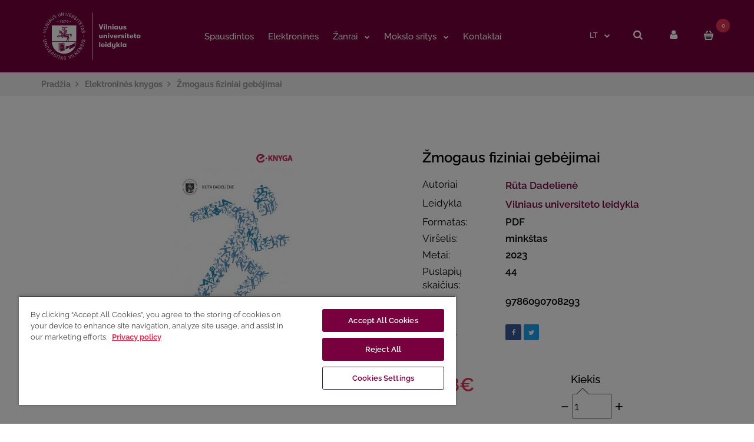

--- FILE ---
content_type: text/html; charset=utf-8
request_url: https://www.knygynas.vu.lt/elektronines-knygos/elektroninis-leidinys-zmogaus-fiziniai-gebejimai
body_size: 29603
content:
<!DOCTYPE html>
<!--[if IE 7]> <html lang="lt" class="ie7 responsive" > <![endif]-->
<!--[if IE 8]> <html lang="lt" class="ie8 responsive" > <![endif]-->
<!--[if IE 9]> <html lang="lt" class="ie9 responsive" > <![endif]-->
<!--[if !IE]><!-->
<html lang="lt"
  class="responsive"
  >
<!--<![endif]-->

<head>
  <title>Žmogaus fiziniai gebėjimai</title>
  <base href="https://www.knygynas.vu.lt/" /><style>img{width:auto}@font-face{font-family:'FontAwesome';src:url('https://www.knygynas.vu.lt/catalog/view/theme/fastor/fonts/fontawesome-webfont.eot?v=4.6.3');src:url('https://www.knygynas.vu.lt/catalog/view/theme/fastor/fonts/fontawesome-webfont.eot?#iefix&v=4.6.3') format('embedded-opentype'),url('https://www.knygynas.vu.lt/catalog/view/theme/fastor/fonts/fontawesome-webfont.woff2?v=4.6.3') format('woff2'),url('https://www.knygynas.vu.lt/catalog/view/theme/fastor/fonts/fontawesome-webfont.woff?v=4.6.3') format('woff'),url('https://www.knygynas.vu.lt/catalog/view/theme/fastor/fonts/fontawesome-webfont.ttf?v=4.6.3') format('truetype'),url('https://www.knygynas.vu.lt/catalog/view/theme/fastor/fonts/fontawesome-webfont.svg?v=4.6.3#fontawesomeregular') format('svg');font-weight:normal;font-style:normal}
@font-face{font-display:swap;font-family:'Poppins';font-style:normal;font-weight:300;src:url(https://fonts.gstatic.com/s/poppins/v24/pxiByp8kv8JHgFVrLDz8Z11lFc-K.woff2) format('woff2');unicode-range:U+0900-097F, U+1CD0-1CF9, U+200C-200D, U+20A8, U+20B9, U+20F0, U+25CC, U+A830-A839, U+A8E0-A8FF, U+11B00-11B09}
@font-face{font-display:swap;font-family:'Poppins';font-style:normal;font-weight:300;src:url(https://fonts.gstatic.com/s/poppins/v24/pxiByp8kv8JHgFVrLDz8Z1JlFc-K.woff2) format('woff2');unicode-range:U+0100-02BA, U+02BD-02C5, U+02C7-02CC, U+02CE-02D7, U+02DD-02FF, U+0304, U+0308, U+0329, U+1D00-1DBF, U+1E00-1E9F, U+1EF2-1EFF, U+2020, U+20A0-20AB, U+20AD-20C0, U+2113, U+2C60-2C7F, U+A720-A7FF}
@font-face{font-display:swap;font-family:'Poppins';font-style:normal;font-weight:300;src:url(https://fonts.gstatic.com/s/poppins/v24/pxiByp8kv8JHgFVrLDz8Z1xlFQ.woff2) format('woff2');unicode-range:U+0000-00FF, U+0131, U+0152-0153, U+02BB-02BC, U+02C6, U+02DA, U+02DC, U+0304, U+0308, U+0329, U+2000-206F, U+20AC, U+2122, U+2191, U+2193, U+2212, U+2215, U+FEFF, U+FFFD}
@font-face{font-display:swap;font-family:'Poppins';font-style:normal;font-weight:400;src:url(https://fonts.gstatic.com/s/poppins/v24/pxiEyp8kv8JHgFVrJJbecmNE.woff2) format('woff2');unicode-range:U+0900-097F, U+1CD0-1CF9, U+200C-200D, U+20A8, U+20B9, U+20F0, U+25CC, U+A830-A839, U+A8E0-A8FF, U+11B00-11B09}
@font-face{font-display:swap;font-family:'Poppins';font-style:normal;font-weight:400;src:url(https://fonts.gstatic.com/s/poppins/v24/pxiEyp8kv8JHgFVrJJnecmNE.woff2) format('woff2');unicode-range:U+0100-02BA, U+02BD-02C5, U+02C7-02CC, U+02CE-02D7, U+02DD-02FF, U+0304, U+0308, U+0329, U+1D00-1DBF, U+1E00-1E9F, U+1EF2-1EFF, U+2020, U+20A0-20AB, U+20AD-20C0, U+2113, U+2C60-2C7F, U+A720-A7FF}
@font-face{font-display:swap;font-family:'Poppins';font-style:normal;font-weight:400;src:url(https://fonts.gstatic.com/s/poppins/v24/pxiEyp8kv8JHgFVrJJfecg.woff2) format('woff2');unicode-range:U+0000-00FF, U+0131, U+0152-0153, U+02BB-02BC, U+02C6, U+02DA, U+02DC, U+0304, U+0308, U+0329, U+2000-206F, U+20AC, U+2122, U+2191, U+2193, U+2212, U+2215, U+FEFF, U+FFFD}
@font-face{font-display:swap;font-family:'Poppins';font-style:normal;font-weight:500;src:url(https://fonts.gstatic.com/s/poppins/v24/pxiByp8kv8JHgFVrLGT9Z11lFc-K.woff2) format('woff2');unicode-range:U+0900-097F, U+1CD0-1CF9, U+200C-200D, U+20A8, U+20B9, U+20F0, U+25CC, U+A830-A839, U+A8E0-A8FF, U+11B00-11B09}
@font-face{font-display:swap;font-family:'Poppins';font-style:normal;font-weight:500;src:url(https://fonts.gstatic.com/s/poppins/v24/pxiByp8kv8JHgFVrLGT9Z1JlFc-K.woff2) format('woff2');unicode-range:U+0100-02BA, U+02BD-02C5, U+02C7-02CC, U+02CE-02D7, U+02DD-02FF, U+0304, U+0308, U+0329, U+1D00-1DBF, U+1E00-1E9F, U+1EF2-1EFF, U+2020, U+20A0-20AB, U+20AD-20C0, U+2113, U+2C60-2C7F, U+A720-A7FF}
@font-face{font-display:swap;font-family:'Poppins';font-style:normal;font-weight:500;src:url(https://fonts.gstatic.com/s/poppins/v24/pxiByp8kv8JHgFVrLGT9Z1xlFQ.woff2) format('woff2');unicode-range:U+0000-00FF, U+0131, U+0152-0153, U+02BB-02BC, U+02C6, U+02DA, U+02DC, U+0304, U+0308, U+0329, U+2000-206F, U+20AC, U+2122, U+2191, U+2193, U+2212, U+2215, U+FEFF, U+FFFD}
@font-face{font-display:swap;font-family:'Poppins';font-style:normal;font-weight:600;src:url(https://fonts.gstatic.com/s/poppins/v24/pxiByp8kv8JHgFVrLEj6Z11lFc-K.woff2) format('woff2');unicode-range:U+0900-097F, U+1CD0-1CF9, U+200C-200D, U+20A8, U+20B9, U+20F0, U+25CC, U+A830-A839, U+A8E0-A8FF, U+11B00-11B09}
@font-face{font-display:swap;font-family:'Poppins';font-style:normal;font-weight:600;src:url(https://fonts.gstatic.com/s/poppins/v24/pxiByp8kv8JHgFVrLEj6Z1JlFc-K.woff2) format('woff2');unicode-range:U+0100-02BA, U+02BD-02C5, U+02C7-02CC, U+02CE-02D7, U+02DD-02FF, U+0304, U+0308, U+0329, U+1D00-1DBF, U+1E00-1E9F, U+1EF2-1EFF, U+2020, U+20A0-20AB, U+20AD-20C0, U+2113, U+2C60-2C7F, U+A720-A7FF}
@font-face{font-display:swap;font-family:'Poppins';font-style:normal;font-weight:600;src:url(https://fonts.gstatic.com/s/poppins/v24/pxiByp8kv8JHgFVrLEj6Z1xlFQ.woff2) format('woff2');unicode-range:U+0000-00FF, U+0131, U+0152-0153, U+02BB-02BC, U+02C6, U+02DA, U+02DC, U+0304, U+0308, U+0329, U+2000-206F, U+20AC, U+2122, U+2191, U+2193, U+2212, U+2215, U+FEFF, U+FFFD}
@font-face{font-display:swap;font-family:'Poppins';font-style:normal;font-weight:700;src:url(https://fonts.gstatic.com/s/poppins/v24/pxiByp8kv8JHgFVrLCz7Z11lFc-K.woff2) format('woff2');unicode-range:U+0900-097F, U+1CD0-1CF9, U+200C-200D, U+20A8, U+20B9, U+20F0, U+25CC, U+A830-A839, U+A8E0-A8FF, U+11B00-11B09}
@font-face{font-display:swap;font-family:'Poppins';font-style:normal;font-weight:700;src:url(https://fonts.gstatic.com/s/poppins/v24/pxiByp8kv8JHgFVrLCz7Z1JlFc-K.woff2) format('woff2');unicode-range:U+0100-02BA, U+02BD-02C5, U+02C7-02CC, U+02CE-02D7, U+02DD-02FF, U+0304, U+0308, U+0329, U+1D00-1DBF, U+1E00-1E9F, U+1EF2-1EFF, U+2020, U+20A0-20AB, U+20AD-20C0, U+2113, U+2C60-2C7F, U+A720-A7FF}
@font-face{font-display:swap;font-family:'Poppins';font-style:normal;font-weight:700;src:url(https://fonts.gstatic.com/s/poppins/v24/pxiByp8kv8JHgFVrLCz7Z1xlFQ.woff2) format('woff2');unicode-range:U+0000-00FF, U+0131, U+0152-0153, U+02BB-02BC, U+02C6, U+02DA, U+02DC, U+0304, U+0308, U+0329, U+2000-206F, U+20AC, U+2122, U+2191, U+2193, U+2212, U+2215, U+FEFF, U+FFFD}
@font-face{font-family:'Raleway';font-style:normal;font-weight:300;font-display:swap;src:url(https://www.knygynas.vu.lt/catalog/view/theme/fastor/fonts/raleway/Raleway-Light.ttf) format('truetype')}
@font-face{font-family:'Raleway';font-style:normal;font-weight:400;font-display:swap;src:url(https://www.knygynas.vu.lt/catalog/view/theme/fastor/fonts/raleway/Raleway-Regular.ttf) format('truetype')}
@font-face{font-family:'Raleway';font-style:normal;font-weight:500;font-display:swap;src:url(https://www.knygynas.vu.lt/catalog/view/theme/fastor/fonts/raleway/Raleway-Medium.ttf) format('truetype')}
@font-face{font-family:'Raleway';font-style:normal;font-weight:600;font-display:swap;src:url(https://www.knygynas.vu.lt/catalog/view/theme/fastor/fonts/raleway/Raleway-SemiBold.ttf) format('truetype')}
@font-face{font-family:'Raleway';font-style:normal;font-weight:700;font-display:swap;src:url(https://www.knygynas.vu.lt/catalog/view/theme/fastor/fonts/raleway/Raleway-Bold.ttf) format('truetype')}
</style>
<style>img{height:auto}

/* */


/* */

article,
aside,
details,
figcaption,
figure,
footer,
header,
hgroup,
main,
nav,
section,
summary{display:block}[hidden]{display:none}html{font-family:sans-serif;-webkit-text-size-adjust:100%;-ms-text-size-adjust:100%}body{margin:0}h1{margin:0.67em 0;font-size:2em}code,
kbd,
pre,
samp{font-family:monospace,serif;font-size:1em}img{border:0}button,
input,
select,
textarea{margin:0;font-family:inherit;font-size:100%}button,
input{line-height:normal}button,
select{text-transform:none}button,
html input[type="button"],
input[type="reset"],
input[type="submit"]{cursor:pointer;-webkit-appearance:button}@media print{*{color:#000 !important;text-shadow:none !important;background:transparent !important;box-shadow:none !important}a,
a:visited{text-decoration:underline}.ir a:after,
a[href^="javascript:"]:after,
a[href^="#"]:after{content:""}tr,
img{page-break-inside:avoid}img{max-width:100% !important}@page{margin:2cm .5cm}p,
h2,
h3{orphans:3;widows:3}h2,
h3{page-break-after:avoid}.label{border:1px
solid #000}}*,
*:before,
*:after{-webkit-box-sizing:border-box;-moz-box-sizing:border-box;box-sizing:border-box}html{font-size:62.5%;-webkit-tap-highlight-color:rgba(0, 0, 0, 0)}body{font-family:"Helvetica Neue",Helvetica,Arial,sans-serif;font-size:14px;line-height:1.428571429;color:#333;background-color:#fff}input,
button,
select,
textarea{font-family:inherit;font-size:inherit;line-height:inherit}button,
input,
select[multiple],
textarea{background-image:none}a{color:#428bca;text-decoration:none}img{width:auto\9;height:auto;max-width:100%;border:0}p{margin:0
0 10px}.text-left{text-align:left}h1,
h2,
h3,
h4,
h5,
h6,
.h1,
.h2,
.h3,
.h4,
.h5,
.h6{font-weight:500;line-height:1.3}h1,
h2,
h3{margin-top:20px;margin-bottom:10px}h1,
.h1{font-size:24px}h2,
.h2{font-size:18px}h3,
.h3{font-size:18px}ul,
ol{margin-top:0;margin-bottom:10px}ul ul,
ol ul,
ul ol,
ol
ol{margin-bottom:0}code,
pre{font-family:Monaco,Menlo,Consolas,"Courier New",monospace}code{padding:2px
4px;font-size:90%;color:#c7254e;white-space:nowrap;background-color:#f9f2f4;border-radius:4px}.container{padding-right:15px;padding-left:15px;margin-right:auto;margin-left:auto}.container:before,
.container:after{display:table;content:" "}.container:after{clear:both}.container:before,
.container:after{display:table;content:" "}.container:after{clear:both}.row{margin-right:-15px;margin-left:-15px}.row:before,
.row:after{display:table;content:" "}.row:after{clear:both}.row:before,
.row:after{display:table;content:" "}.row:after{clear:both}.col-xs-1,
.col-xs-2,
.col-xs-3,
.col-xs-4,
.col-xs-5,
.col-xs-6,
.col-xs-7,
.col-xs-8,
.col-xs-9,
.col-xs-10,
.col-xs-11,
.col-xs-12,
.col-sm-1,
.col-sm-2,
.col-sm-3,
.col-sm-4,
.col-sm-5,
.col-sm-6,
.col-sm-7,
.col-sm-8,
.col-sm-9,
.col-sm-10,
.col-sm-11,
.col-sm-12,
.col-sm-25,
.col-md-1,
.col-md-2,
.col-md-3,
.col-md-4,
.col-md-5,
.col-md-6,
.col-md-7,
.col-md-8,
.col-md-9,
.col-md-10,
.col-md-11,
.col-md-12,
.col-lg-1,
.col-lg-2,
.col-lg-3,
.col-lg-4,
.col-lg-5,
.col-lg-6,
.col-lg-7,
.col-lg-8,
.col-lg-9,
.col-lg-10,
.col-lg-11,
.col-lg-12{position:relative;min-height:1px;padding-right:15px;padding-left:15px}.col-xs-1,
.col-xs-2,
.col-xs-3,
.col-xs-4,
.col-xs-5,
.col-xs-6,
.col-xs-7,
.col-xs-8,
.col-xs-9,
.col-xs-10,
.col-xs-11{float:left}.col-xs-6{width:50%}@media (min-width: 768px){.col-sm-1,
.col-sm-2,
.col-sm-3,
.col-sm-4,
.col-sm-5,
.col-sm-6,
.col-sm-7,
.col-sm-8,
.col-sm-9,
.col-sm-10,
.col-sm-11,
.col-sm-25{float:left}.col-sm-3{width:25%}.col-sm-4{width:33.33333333333333%}.col-sm-5{width:41.66666666666667%}.col-sm-7{width:58.333333333333336%}.col-sm-12{width:100%}}@media (min-width: 992px){.col-md-1,
.col-md-2,
.col-md-3,
.col-md-4,
.col-md-5,
.col-md-6,
.col-md-7,
.col-md-8,
.col-md-9,
.col-md-10,
.col-md-11{float:left}.col-md-4{width:33.33333333333333%}.col-md-12{width:100%}}@media (min-width: 1200px){.container{}}label{display:inline-block;padding-top:5px}.form-control{display:block;width:100%;height:45px}.radio,
.checkbox{display:block;min-height:20px;padding-left:20px;margin-bottom:5px;margin-top:5px;vertical-align:middle}.radio label,
.checkbox
label{display:inline;margin-bottom:0;cursor:pointer}.radio + .radio,
.checkbox + .checkbox{margin-top:0px}.form-horizontal .control-label,
.form-horizontal .radio,
.form-horizontal .checkbox,
.form-horizontal .radio-inline,
.form-horizontal .checkbox-inline{padding-top:18px;padding-bottom:0;margin-top:0;margin-bottom:0}.form-horizontal .radio,
.form-horizontal .checkbox,
.form-horizontal .radio-inline,
.form-horizontal .checkbox-inline{padding-top:9px;padding-bottom:0px}@media (max-width: 768px){.responsive .form-horizontal .control-label,
.responsive .form-horizontal .radio,
.responsive .form-horizontal .checkbox,
.responsive .form-horizontal .radio-inline,
.responsive .form-horizontal .checkbox-inline{padding-top:0px}}.dropdown{position:relative}.dropdown-menu{position:absolute;top:100%;left:0;z-index:1000;display:none;float:left;min-width:160px;padding:5px
0;margin:2px
0 0;font-size:14px;list-style:none;background-color:#fff;border:1px
solid #ccc;border:1px
solid rgba(0, 0, 0, 0.15);border-radius:4px;-webkit-box-shadow:0 6px 12px rgba(0, 0, 0, 0.175);box-shadow:0 6px 12px rgba(0, 0, 0, 0.175);background-clip:padding-box}.dropdown-menu > li > a{display:block;padding:3px
20px;clear:both;line-height:1.428571429;white-space:nowrap}.dropdown-menu > .active > a,
.dropdown-menu > .active > a:hover,
.dropdown-menu > .active > a:focus{text-decoration:none;background-color:#428bca;outline:0}.nav{padding-left:0;margin-bottom:0;list-style:none}.nav:before,
.nav:after{display:table;content:" "}.nav:after{clear:both}.nav:before,
.nav:after{display:table;content:" "}.nav:after{clear:both}.nav > li{position:relative;display:block}.nav > li > a{position:relative;display:block;padding:10px
15px}.nav > li > a > img{max-width:none}.tab-content > .active,
.pill-content > .active{visibility:visible;position:static;opacity:1;transition:opacity 0.3s ease-in-out}.label{display:inline;padding: .2em .6em .3em;font-size:75%;line-height:1;text-align:center;white-space:nowrap;vertical-align:baseline;border-radius: .25em}.close{float:right;font-size:21px;line-height:1;color:#000;text-shadow:0 1px 0 #fff;opacity:0.2;filter:alpha(opacity=20)}.tooltip{position:absolute;z-index:1030;display:block;font-size:12px;line-height:1.4;opacity:0;filter:alpha(opacity=0);visibility:visible}.tooltip.right{padding:0
5px;margin-left:3px}.tooltip.left{padding:0
5px;margin-left:-3px}.carousel{position:relative}.carousel-inner{position:relative;width:100%;overflow:hidden}.carousel-inner > .item{position:relative;display:none;-webkit-transition:0.6s ease-in-out left;transition:0.6s ease-in-out left}.carousel-inner > .item > img,
.carousel-inner > .item > a > img{display:block;height:auto;max-width:100%;line-height:1}.carousel-inner > .active,
.carousel-inner > .next,
.carousel-inner > .prev{display:block}.carousel-inner > .active{left:0}.carousel-inner > .active.left{left:-100%}.carousel-inner > .active.right{left:100%}.clearfix:before,
.clearfix:after{display:table;content:" "}.clearfix:after{clear:both}@-ms-viewport{width:device-width}@media screen and (max-width: 400px){@-ms-viewport{width:320px}}.hidden{display:none !important;visibility:hidden !important}
/* */

.animated{-webkit-animation-duration:1s;animation-duration:1s;-webkit-animation-fill-mode:both;animation-fill-mode:both}[data-notify="progressbar"]{margin-bottom:0px;position:absolute;bottom:0px;left:0px;width:100%;height:5px}
/* */

body{color:#000;font-size:13px;font-weight:400;line-height:1.6;font-family:'Raleway',sans-serif;position:relative}*{outline:0}b,
strong{font-weight:700}a{color:#333;line-height:1.6;transition:all 0.2s ease-in;-webkit-transition:all 0.2s ease-in;-moz-transition:all 0.2s ease-in}.container
.container{width:auto !important;max-width:none !important}body .standard-body,
body .fixed-body{overflow:hidden}body .standard-body:before,
body .fixed-body:before{position:absolute;z-index:-20;top:0;left:0;right:0;bottom:0;content:''}.standard-body .full-width
.container{max-width:1230px;margin:0px
auto;padding-left:45px;padding-right:45px}.standard-body .full-width .container
.container{padding:0px}.standard-body .full-width
.shadow{display:none}.row-no-padding > [class*="col-"]{padding-left:0px !important;padding-right:0px !important}#main .dropdown-menu{display:block;opacity:0;filter:alpha(opacity=0);visibility:hidden;-webkit-transition:all 0.2s ease-out;-moz-transition:all 0.2s ease-out;-o-transition:all 0.2s ease-out;-ms-transition:all 0.2s ease-out;transition:all 0.2s ease-out;margin-top:20px}.dropdown-menu{background:#fff;border:none;color:#333;padding:24px
0px 21px 0px;margin-top:9px;font-size:12px;border-radius:0px;-moz-border-radius:0px;-webkit-border-radius:0px;box-shadow:0px 0px 25px rgba(0, 0, 0, 0.15);-moz-box-shadow:0px 0px 25px rgba(0, 0, 0, 0.15);-webkit-box-shadow:0px 0px 25px rgba(0, 0, 0, 0.15)}body .dropdown-menu > li > a{color:#333;font-weight:600;font-size:12px;padding:4px
30px}.button,
.btn{display:inline-block;cursor:pointer;border:none;color:#fff !important;font-size:11px !important;line-height:1.6;font-weight:600;text-transform:uppercase;padding:13px
38px 10px 38px;margin:5px
0px;border-radius:20px;-moz-border-radius:20px;-webkit-border-radius:20px;transition:all 0.2s ease-in;-moz-transition:all 0.2s ease-in;-webkit-transition:all 0.2s ease-in;background:#d9121f;outline:none;-webkit-font-smoothing:subpixel-antialiased !important}header{position:relative}header .background-header{position:absolute;top:0;left:0;right:0;bottom:0;z-index:-3}header .slider-header{position:relative;z-index:25}#top{position:relative}#top .pattern > .container{padding-top:16px;padding-bottom:40px;position:relative;z-index:35}#top .background-top{position:absolute;top:0;left:0;right:0;bottom:0;z-index:-1}#top
.dropdown{display:inline-block;vertical-align:top;margin:38px
17px 0px 0px}#top
form{display:inline-block;vertical-align:top}#top .dropdown > a{font-size:12px;line-height:20px;font-weight:600}#top .dropdown > a:before{content:'';position:absolute;width:100%;height:9px;left:0;top:100%;z-index:3}#top .dropdown > a:after{content:"\f078";display:inline-block;font:normal normal normal 14px/1 FontAwesome;font-size:10px;line-height:10px;text-rendering:auto;-webkit-font-smoothing:antialiased;-moz-osx-font-smoothing:grayscale;transition:all 0.2s ease-in-out;-webkit-transition:all 0.2s ease-in-out;-moz-transition:all 0.2s ease-in-out;color:#d9121f;vertical-align:top;margin:4px
0px 0px 9px}#top .dropdown:hover > a:after{color:#333}#top .dropdown-menu{right:-54px;left:auto;min-width:120px;text-align:left}#top .dropdown-menu:after{position:absolute;top:-10px;right:49px;display:inline-block;border-right:10px solid transparent;border-bottom:10px solid #fff;border-left:10px solid transparent;content:'';cursor:pointer}#top
.logo{padding:26px
0px 0px 0px;margin:0px;line-height:100%;font-size:100%}.logo a
img{max-width:170px;max-height:110px}@media (max-width: 400px){.logo a
img{max-width:140px}}#top
.search_form{margin:24px
26px 0px 0px;padding:0px;display:inline-block;vertical-align:top;width:170px;position:relative}#top .search_form
input{padding:11px
35px 10px 20px;margin:0px;height:45px;width:100%;font-size:12px}#top .my-account{display:inline-block;vertical-align:top;width:45px;height:45px;background:#fff;border-radius:100px;-webkit-border-radius:100px;-moz-border-radius:100px;text-align:center;font-size:17px;transition:all 0.2s ease-in;-moz-transition:all 0.2s ease-in;-webkit-transition:all 0.2s ease-in;padding:9px
0px 0px 0px;margin:24px
0px 0px 0px;font-family:Poppins}#top
#cart_block{padding:0px;margin:24px
0px 0px 32px;display:inline-block;vertical-align:top}#top #cart_block .cart-heading{display:inline-block;cursor:pointer;vertical-align:top;transition:all 0.2s ease-in;-webkit-transition:all 0.2s ease-in;-moz-transition:all 0.2s ease-in}#top #cart_block .cart-heading .cart-count{position:absolute;width:23px;height:23px;background:#e13559;color:#fff;text-align:center;padding:4px
0px 0px 0px;font-size:10px;font-weight:600;border-radius:100px;-webkit-border-radius:100px;-moz-border-radius:100px;margin-left:-17px;margin-top:11px;font-style:normal;transition:all 0.2s ease-in;-moz-transition:all 0.2s ease-in;-webkit-transition:all 0.2s ease-in;z-index:1}#top #cart_block .cart-heading .cart-icon{display:inline-block;vertical-align:top;width:45px;height:45px;background:#fff;border-radius:100px;-webkit-border-radius:100px;-moz-border-radius:100px;text-align:center;transition:all 0.2s ease-in;-moz-transition:all 0.2s ease-in;-webkit-transition:all 0.2s ease-in;padding:13px
0px 0px 0px;position:relative}#top #cart_block .cart-heading .cart-icon
img{display:block;left:50%;margin-left:-8px;position:absolute;transition:all 0.2s ease-in;-moz-transition:all 0.2s ease-in;-webkit-transition:all 0.2s ease-in}#top #cart_block .cart-heading .cart-icon img.cart-icon-hover{visibility:hidden;opacity:0}#top #cart_block .cart-heading
p{display:inline-block;vertical-align:top;margin:0px;padding:12px
0px 0px 16px;font-size:14px;line-height:22px;transition:all 0.2s ease-in;-moz-transition:all 0.2s ease-in;-webkit-transition:all 0.2s ease-in}#top #cart_block .cart-heading p
strong{font-weight:600}#top #cart_block .cart-heading p:after{content:"\f078";display:inline-block;font:normal normal normal 14px/1 FontAwesome;font-size:10px;text-rendering:auto;-webkit-font-smoothing:antialiased;-moz-osx-font-smoothing:grayscale;transition:all 0.2s ease-in-out;-webkit-transition:all 0.2s ease-in-out;-moz-transition:all 0.2s ease-in-out;color:#d9121f;vertical-align:top;margin:4px
0px 0px 10px}#top #cart_block:hover .cart-heading p:after{color:#333}#top #cart_block .dropdown-menu{width:auto;text-align:left;padding:0px;right:-23px;margin-top:16px;font-size:13px}#top #cart_block .dropdown-menu
a{font-size:14px}#top #cart_block .dropdown-menu:after{position:absolute;top:-10px;right:20px;display:inline-block;border-right:10px solid transparent;border-bottom:10px solid #fff;border-left:10px solid transparent;content:''}.cart-quantity-control{font-size:38px;line-height:0;vertical-align:middle;cursor:pointer;display:inline-block;user-select:none}.cart-quantity-add, .product-quantity-add{margin-bottom:2px}.cart-quantity-subtract, .product-quantity-subtract{margin-bottom:8px}#cart_block
.empty{padding:70px
20px;text-align:center;width:250px}#top #header-right{text-align:right}.header-type-3{}.header-type-3 #top .pattern > .container{padding-bottom:28px}.header-type-3 #header-left{display:table-cell;width:auto;float:none;vertical-align:top}.header-type-3 #header-left
.logo{text-align:left}.header-type-3 #header-center{display:table-cell;width:100%;float:none;vertical-align:top;position:static;padding-top:30px}.header-type-3 #header-center .megamenu-background,
.header-type-3 #header-center .overflow-megamenu{position:static}.header-type-3 #header-center .megamenu-background{border:none}.header-type-3 #header-center .megamenu-background > div{background:none}.header-type-3 #header-center .horizontal ul.megamenu > li{margin-right:20px}.header-type-3 #header-center .horizontal ul.megamenu > li > a{padding-top:6px;height:51px}.header-type-3 #header-right{display:table-cell;width:auto;float:none;vertical-align:top;min-width:290px}.header-type-3 #top
.search_form{display:inline-block;vertical-align:top;width:45px !important;height:45px !important;background:#fff;border:1px
solid #ccc;border-radius:100px;-webkit-border-radius:100px;-moz-border-radius:100px;text-align:center;font-size:17px;transition:all 0.2s ease-in;-moz-transition:all 0.2s ease-in;-webkit-transition:all 0.2s ease-in;padding:9px
1px 0px 0px;margin:24px
15px 0px 0px !important;cursor:pointer;font-family:Poppins}.header-type-3 #top
.search_form.active{background-color:#e13559}.header-type-10 #top .pattern > .container{padding-top:0 !important;padding-bottom:0 !important;transition:200ms}.header-type-10 #top
.logo{padding:10px
0 5px 0}.header-type-10 #header-center{padding-top:23px}.header-type-10 #top #cart_block .cart-heading
p{display:none}.header-type-10 #top #cart_block .cart-heading .cart-count{left:60px}.header-type-10 #top .search_form,
.header-type-10 #top .my-account,
.header-type-10 .header-wish-list{margin:0px
!important;width:60px !important;height:50px !important;border-radius:0px;-webkit-border-radius:0px;-moz-border-radius:0px;display:block;float:right;padding:0;margin-top:15px !important;padding-top:10px}.header-type-10 #top
#cart_block{display:block;float:right;height:80px;margin:0px
!important}.header-type-10 #top #cart_block .cart-heading .cart-icon{display:block;width:60px;height:50px;border-radius:0px;-webkit-border-radius:0px;-moz-border-radius:0px;position:relative;margin-right:-23px;margin-top:15px;padding:16px
0px 0px 0px}.header-type-10 #top
.search_form{border:none}.header-type-10 #top .my-account{border-top:none;border-right:none;border-bottom:none}.header-type-10 #top #cart_block .cart-heading .cart-icon{border-top:none;border-right:none;border-bottom:none}.header-type-10 #top .dropdown > a:after{margin-top:5px}.header-type-10 #top
.dropdown{margin:29px
17px 0px 0px}@media (max-width: 1230px){.header-type-10 #header-center{padding-left:0;padding-right:0}}@media (max-width: 1098px){.header-type-10 #header-left{min-width:250px !important}.header-type-10 #header-center
.container{padding-left:0;padding-right:0}}#mfilter-content-container.header-search{position:absolute;top:100px;left:-130px;opacity:0;z-index:1;width:300px;transition:200ms}#mfilter-content-container.header-search.active{opacity:1}@media (max-width: 991px){#mfilter-content-container.header-search{left:calc(50vw - 415px);top:96px}}@media (max-width: 765px){#mfilter-content-container.header-search{left:0;top:96px}}@media (max-width: 629px){#mfilter-content-container.header-search{left:-66px;top:81px}}@media (max-width: 375px){#mfilter-content-container.header-search{width:calc(100vw - 54px);top:81px;left:auto;right:0}}#mfilter-content-container.header-search #content-search{padding-top:0 !important}#mfilter-content-container.header-search #input-search{background:#fff;margin:0;position:relative;padding-left:45px;font-size:14px;border:none;box-shadow:0px 0px 25px rgba(0, 0, 0, 0.15);-moz-box-shadow:0px 0px 25px rgba(0, 0, 0, 0.15);-webkit-box-shadow:0px 0px 25px rgba(0, 0, 0, 0.15)}#mfilter-content-container.header-search .search-icon{background-image:url("https://www.knygynas.vu.lt/image/icons8-search-20.png");position:absolute;top:0px;left:-10px;height:100%;width:40px;background-position:center;background-repeat:no-repeat;cursor:pointer}#header-right .search_form::after{content:'';display:block;width:0;height:0;position:absolute;bottom:-14px;left:20px;border-top:10px solid transparent;border-right:10px solid transparent;border-bottom:10px solid #fff;border-left:10px solid transparent;opacity:0;transition:200ms opacity;z-index:9}#header-right .search_form::before{content:'';display:block;width:30px;height:40px;position:absolute;top:0;left:0}.product-inner-title{font-size:18px;line-height:1.2;margin-bottom:20px;font-weight:500}.product-inner-description p
span{color:#414141 !important}.product-inner-title
div{font-weight:bold;text-transform:uppercase;font-size:34px;margin-left:-2px}#header-right .search_form.active::after{opacity:1}.breadcrumb{}#main .breadcrumb
.background{background-color:#f1f1f1}body[class*="product-category-"].show-vertical-megamenu-category-page .breadcrumb .container > div{padding-left:25%}.breadcrumb .container
ul{list-style:none;padding:8px
0;margin:0}.breadcrumb .container ul
li{display:inline-block;color:#999;font-size:12px;font-weight:700;line-height:24px}.breadcrumb .container ul li
a{color:#999;line-height:24px}.breadcrumb .container ul li:before{padding:0
8px;content:"\f105";font-family:FontAwesome}.breadcrumb .container ul li:first-child:before{display:none}.main-content .pattern > .container,
.standard-body .main-content .pattern > .container{padding-bottom:60px;min-height:300px}.standard-body .full-width.main-content .pattern > .container{padding-bottom:50px}.center-column{position:relative;margin-bottom:-20px}.standard-body .full-width .center-column.content-without-background{padding-top:20px}body[class*="product-product-"] .standard-body .full-width .center-column.content-without-background,
body.body-white .standard-body .full-width .center-column.content-without-background{padding-top:0px}body[class*="product-product-"].box-type-5 .standard-body .full-width .center-column.content-without-background{padding-top:10px}body[class*="product-product-"].body-white.box-type-4 .standard-body .full-width .center-column.content-without-background{padding-top:0px}body[class*="product-category-"].box-type-7 .main-fixed .center-column.content-without-background{padding-top:30px}body[class*="product-product-"].box-type-4 .main-fixed .center-column.content-without-background{padding-top:0px}body[class*="product-product-"] .center-column{margin-bottom:0px}.center-column h1,
.center-column h2,
.center-column h3,
.center-column h4,
.center-column h5,
.center-column
h6{margin:0px
0px 15px 0px;padding:10px
0px 0px 0px}.center-column > *:first-child{margin-top:50px}.standard-body .full-width .center-column.content-with-background > *:first-child,
body[class*="product-product-"] .center-column > *:first-child{margin-top:0px}body.checkout-checkout .center-column > *:first-child{margin-top:-1px}body.checkout-checkout.body-white-type-2 .main-fixed .center-column > *:first-child{margin-top:50px}.body-white-type-2.checkout-cart .main-fixed .center-column > form > *:first-child{border-top:1px solid rgba(0, 0, 0, .1)}.box{text-align:center;position:relative;clear:both}.box .box-heading{margin:0px
auto;padding:0px
0px 9px 0px;display:inline-block;font-size:24px;font-weight:700;border-bottom:1px solid #78003F;position:relative;z-index:2;width:100%;text-align:left;color:#78003F;margin-bottom:40px}.box.box-with-products.with-scroll + .box.box-with-products .box-heading{margin-top:15px}.box .strip-line{display:none}.box .box-content{clear:both;text-align:left;padding:30px
0px 0px 0px}.col-sm-3 .box-no-advanced.box .box-content,
.col-sm-4 .box-no-advanced.box .box-content,
.col-md-3 .box-no-advanced.box .box-content,
.col-md-4 .box-no-advanced.box .box-content{padding:27px
30px;border:2px
solid #d9121f;background:#fff;position:relative;margin-top:-2px !important}.box .box-content.products{padding-top:0px;position:relative;margin-top:-1px;background:#fff}.box-with-products .clear:before{height:1px;content:'';left:0;right:0;margin-top:-1px;position:absolute;background:url(https://www.knygynas.vu.lt/catalog/view/theme/fastor/img/bg-megamenu.png) top left repeat-x;z-index:1;display:block}.box-with-products .clear:after{height:1px;content:'';left:0;bottom:0;right:0;position:absolute;background:url(https://www.knygynas.vu.lt/catalog/view/theme/fastor/img/bg-megamenu.png) top left repeat-x;z-index:1;display:block}.box > .prev,
.box > .next{position:absolute;bottom:50%;z-index:10;width:35px;height:35px;border-radius:100px;-webkit-border-radius:100px;-moz-border-radius:100px;background:#fff;color:#333;transition:all 0.2s ease-in;-webkit-transition:all 0.2s ease-in;-moz-transition:all 0.2s ease-in;padding:8px
0px 0px 12px;text-align:left;left:50%;font-size:13px;font-family:Poppins;background-image:url("https://www.knygynas.vu.lt/image/next-icon-main-color.svg");background-repeat:no-repeat !important;background-size:24px 24px !important}.box > .next{background-image:url("https://www.knygynas.vu.lt/image/next-icon-main-color.svg");background-position:65% 50% !important}.box > .prev{background-image:url("https://www.knygynas.vu.lt/image/next-icon-main-color-left.svg");background-position:35% 50% !important}.box > .prev{margin-left:-50px;left:0}.box > .next{margin-left:15px;padding:8px
0px 0px 14px;left:100%}#mfilter-content-container .product-grid{display:none}#mfilter-content-container .product-grid.active{display:block}#mfilter-content-container > span{background:none !important}#mfilter-content-container > span:before{content:'';position:absolute;width:100%;height:100%;background:#fff;filter:alpha(opacity=40);filter:progid:DXImageTransform.Microsoft.Alpha(opacity=40);opacity:0.4;-moz-opacity:0.40;left:0;top:0}.standard-body .full-width #mfilter-content-container > span:before{background:#f3f3f3}#mfilter-content-container > span > img{top:-140px !important;position:relative;z-index:20}.product-grid{clear:both;position:relative;z-index:1;overflow:visible}.standard-body .full-width .product-grid{padding:0px
15px;border:1px
solid white;margin-top:-1px}.product-grid > .row{overflow:visible}.carousel .carousel-inner .product-grid > .row > div, .product-list > div, .product-grid > .row > div .product-hover{-webkit-transform:translate3d(0, 0, 0);transition:all .2s ease-in-out;transform:scale(0.98)}.product-grid > .row:before{content:'';width:100%;height:1px;position:absolute;left:0;right:0}.product-grid > .row:first-child:before{display:none}.box-product
.carousel{overflow:visible;margin:0px
-15px;padding:0px
15px}.standard-body .full-width .box-product
.carousel{margin:0px;padding:0px}.box-product .carousel-inner{overflow:visible}.col-sm-3 .box-no-advanced .product-grid,
.col-sm-4 .box-no-advanced .product-grid,
.col-md-3 .box-no-advanced .product-grid,
.col-md-4 .box-no-advanced .product-grid{display:table !important}.center-column .product-grid{background:#fff;position:relative}.center-column .product-grid:before{left:0;top:0;right:0;height:1px;position:absolute;content:''}.center-column .product-grid:after{left:0;bottom:0;right:0;height:1px;position:absolute;content:''}.product-grid
.product{padding:35px
10px 10px 10px;text-align:center;position:relative}.product-grid .product
.image{position:absolute;top:2px}.product-grid .product:hover:before, .product-grid .product.hovered:before{left:-15px;height:auto;width:auto;bottom:0px;top:0px;right:-15px;background:none;border:2px
solid #d9121f;z-index:-1}.product-grid .product:before{content:'';position:absolute;top:1px;bottom:-200px;right:-16px;width:1px;display:block;border-color:#fff;transition:border-color 0.2s ease-in;-webkit-transition:border-color 0.2s ease-in;-moz-transition:border-color 0.2s ease-in}.product-grid .row > div:last-child .product:before{background:none}.product-grid .product-hover .only-hover{visibility:hidden;position:absolute;background:#fff;left:2px;right:2px;bottom:2px;padding:65px
0px 42px 0px;text-align:center;opacity:0;font-family:Poppins}.product-list .row > .image,
#main .product
.left{display:flex;flex-direction:column;container-type:inline-size}@container (max-width: 160px){.left.e-book-label .product-image-label-wrapper{justify-content:flex-end !important;margin-top:6px !important}}.left > .image{flex-basis:100%;text-align:center;margin-top:5px}#main .new,
#main .sold,
#main .product-image-label-wrapper,
#main .e-book-wrapper{height:30px !important;margin-top:-30px;display:flex;align-items:center}.e-book{width:62px;color:#e13559;text-transform:uppercase;font-weight:bold;font-size:2rem}.e-book-wrapper{justify-content:flex-end}.product-list .row > .image > a,
.product-grid .product
.image{position:relative;order:2;flex-basis:100%;text-align:center;margin-top:5px}.product-grid .product
.name{min-height:53px}.product-grid .product .name
a{padding-top:10px;font-size:18px;color:#3c3c3b;font-weight:500;transition:all 0.2s ease-in;-webkit-transition:all 0.2s ease-in;-moz-transition:all 0.2s ease-in}.product-grid .product .name a
div{display:contents}.product-grid .product
.price{color:#e13559;font-size:20px;font-weight:700;margin-top:10px}.product-grid .product .only-hover
ul{list-style:none;margin:0px;padding:0px;position:absolute;transform:scale(0);-moz-transform:scale(0);-webkit-transform:scale(0);opacity:0;transition:all 0.3s ease-out;-webkit-transition:all 0.3s ease-out;-moz-transition:all 0.3s ease-out;width:100%;top:10px;left:0}.product-grid .product-hover .only-hover{display:none}.product-grid .product .only-hover ul
li{display:inline-block;padding:5px
1px 5px 0px;vertical-align:top}.product-grid .product .only-hover ul li
a{display:block;width:45px;height:45px;border-radius:100px;-webkit-border-radius:100px;-moz-border-radius:100px;background:#fff;border:1px
solid #ccc;transition:all 0.2s ease-in;-webkit-transition:all 0.2s ease-in;-moz-transition:all 0.2s ease-in;font-size:16px;padding:10px
0px;text-align:center;cursor:pointer}.product-grid > .row > div .product
.price{transition:300ms ease-in}.product-grid > .row > div .product-hover{min-height:415px}@media (max-width: 500px){.product-grid .product .name a
div{font-size:22px}.product-grid .product .name
a{font-size:16px;line-height:0.8}}@media (max-width: 375px){.product-grid .product .name a
div{font-size:18px}.product-grid .product .name
a{font-size:15px;line-height:0.8}}.col-sm-3 .box-no-advanced.box-with-products.with-scroll,
.col-sm-4 .box-no-advanced.box-with-products.with-scroll,
.col-md-3 .box-no-advanced.box-with-products.with-scroll,
.col-md-4 .box-no-advanced.box-with-products.with-scroll{margin-bottom:17px}.col-sm-3 .box-no-advanced.box-with-products .clear,
.col-sm-4 .box-no-advanced.box-with-products .clear,
.col-md-3 .box-no-advanced.box-with-products .clear,
.col-md-4 .box-no-advanced.box-with-products
.clear{display:none}.col-sm-3 .box-no-advanced .product-grid > .row:before,
.col-sm-4 .box-no-advanced .product-grid > .row:before,
.col-md-3 .box-no-advanced .product-grid > .row:before,
.col-md-4 .box-no-advanced .product-grid > .row:before{display:none}.col-sm-3 .box-no-advanced .products,
.col-sm-4 .box-no-advanced .products,
.col-md-3 .box-no-advanced .products,
.col-md-4 .box-no-advanced
.products{padding:0px
!important;margin-top:-2px !important;margin-bottom:-1px;overflow:hidden}.col-sm-3 .box-no-advanced .item,
.col-sm-4 .box-no-advanced .item,
.col-md-3 .box-no-advanced .item,
.col-md-4 .box-no-advanced
.item{overflow:hidden}.col-sm-3 .box-no-advanced .products .product-grid,
.col-sm-4 .box-no-advanced .products .product-grid,
.col-md-3 .box-no-advanced .products .product-grid,
.col-md-4 .box-no-advanced .products .product-grid{margin:-1px 0px 0px 0px;padding:0px}.col-sm-3 .box-no-advanced.with-scroll .products .product-grid,
.col-sm-4 .box-no-advanced.with-scroll .products .product-grid,
.col-md-3 .box-no-advanced.with-scroll .products .product-grid,
.col-md-4 .box-no-advanced.with-scroll .products .product-grid{margin:-1px 0px 10px 0px;padding:0px}.col-sm-3 .box-no-advanced .products .row > div,
.col-sm-4 .box-no-advanced .products .row > div,
.col-md-3 .box-no-advanced .products .row > div,
.col-md-4 .box-no-advanced .products .row > div{width:100%;margin:0px}.col-sm-3 .box-no-advanced .products .row > div .product,
.col-sm-4 .box-no-advanced .products .row > div .product,
.col-md-3 .box-no-advanced .products .row > div .product,
.col-md-4 .box-no-advanced .products .row > div
.product{margin:0px;padding:28px;text-align:left;background:url(https://www.knygynas.vu.lt/catalog/view/theme/fastor/img/bg-megamenu.png) top left repeat-x;box-shadow:none;-webkit-box-shadow:none;-moz-box-shadow:none}.col-sm-3 .box-no-advanced .products .row > div .product:before,
.col-sm-4 .box-no-advanced .products .row > div .product:before,
.col-md-3 .box-no-advanced .products .row > div .product:before,
.col-md-4 .box-no-advanced .products .row > div .product:before{display:none}.col-sm-3 .box-no-advanced .products .row > div .product .left,
.col-sm-4 .box-no-advanced .products .row > div .product .left,
.col-md-3 .box-no-advanced .products .row > div .product .left,
.col-md-4 .box-no-advanced .products .row > div .product
.left{float:left;width:34%}.col-sm-3 .box-no-advanced .products .row > div .product .right,
.col-sm-4 .box-no-advanced .products .row > div .product .right,
.col-md-3 .box-no-advanced .products .row > div .product .right,
.col-md-4 .box-no-advanced .products .row > div .product
.right{float:left;width:57%;margin-left:9%;padding-top:0px}.col-sm-3 .box-no-advanced .products .row > div .product .right .name,
.col-sm-4 .box-no-advanced .products .row > div .product .right .name,
.col-md-3 .box-no-advanced .products .row > div .product .right .name,
.col-md-4 .box-no-advanced .products .row > div .product .right
.name{visibility:visible !important;opacity:1 !important}.col-sm-3 .box-no-advanced .products .row > div .product .price,
.col-sm-4 .box-no-advanced .products .row > div .product .price,
.col-md-3 .box-no-advanced .products .row > div .product .price,
.col-md-4 .box-no-advanced .products .row > div .product
.price{padding-top:7px;visibility:visible !important;opacity:1 !important}.col-sm-3 .box-no-advanced .products .product .only-hover,
.col-sm-4 .box-no-advanced .products .product .only-hover,
.col-md-3 .box-no-advanced .products .product .only-hover,
.col-md-4 .box-no-advanced .products .product .only-hover{display:none}#mfilter-content-container{margin-top:0px}#title-page{padding:0px
0px 9px 0px;font-size:24px;font-weight:700;border-bottom:1px solid #78003F;color:#78003F}.product-info{}.body-other .standard-body .full-width .product-info{padding:40px;position:relative}.body-other .standard-body .full-width .product-info:before{content:'';position:absolute;top:50px;left:0;right:0;bottom:0;background:#fff}.product-info .popup-gallery.col-sm-7{width:55.55555555555556%}.product-info .product-image{margin:80px
auto 0 auto;background:#fff;text-align:center;position:relative;width:max-content}.product-info .product-image
a{display:block;order:2}.product-info .product-image img:not(.e-book){display:block;cursor:pointer;margin:0px
auto}.product-info .product-center{position:relative;margin-top:50px}.product-info .product-center.col-sm-5{width:44.444444444444444%}.product-info .product-center > div{position:relative;z-index:0;float:left;width:100%}.product-info .description,
.product-info .price,
.product-info
.options{padding:24px
0px 22px 0px}.product-info
.description{padding-top:0px;font-weight:600;line-height:23px;float:left}.product-info .description
.left_col{width:30%;max-width:50%;padding-right:20px;font-weight:normal;clear:left}.product-info .description
.right_col{width:70%}.product-info .description .left_col,
.product-info .description
.right_col{float:left}.price .quantity
input{background:white;border:1px
solid #545454;width:66px;height:42px;margin:0}.inp{position:relative}.inp:after, .inp:before{content:'';display:block;position:absolute;left:28px;width:0;height:0;border-style:solid}.inp:after{top:-19px;border-color:transparent transparent #fff transparent;border-width:10px}.inp:before{top:-21px;left:27px;border-color:transparent transparent black transparent;border-width:11px}.product-info
.price{background:none;font-size:15px;font-weight:300}.product-info .price .price-new{font-size:32px;line-height:50px;color:#e13559;font-weight:600;display:inline-block;vertical-align:top;margin-bottom:-10px}.product-info .price .price-old{color:#ccc;font-weight:400;text-decoration:line-through;padding-left:15px;font-size:20px;display:inline-block;vertical-align:top;line-height:20px}.product-info .price
h3{padding:3px
0px 3px 0px;margin:0px;font-size:20px}.product-info
.cart{margin-top:10px;background:#fff}.product-info .cart .add-to-cart,
.product-description{}.product-info .cart .add-to-cart
a{margin:10px
0px 0px 0px}.product-info .cart .add-to-cart p,
.product-info .cart .add-to-cart input,
.product-info .cart .add-to-cart
.quantity{display:block;float:left}.product-info .cart .add-to-cart
p{padding:6px
10px 0px 0px;margin:0px;float:none;font-size:12px;font-weight:bold;text-transform:uppercase}.product-info .cart .add-to-cart
input{margin:4px
10px 0px 0px !important;height:45px;border-radius:30px;-moz-border-radius:30px;-webkit-border-radius:30px}.product-info .cart .add-to-cart #button-cart{font-size:11px !important;font-weight:300;line-height:1;padding-left:50px;padding-right:50px}.product-info
.review{padding:0px
0px 17px 0px;border-bottom:1px solid #e5e5e5;margin-bottom:24px;margin-top:-7px;position:relative}.product-info .review > div{padding:7px
0px 7px 0px}.product-info .review
a{cursor:pointer}.custom-footer{position:relative}.custom-footer .background-custom-footer{position:absolute;top:0;left:0;right:0;bottom:0;z-index:-1}.custom-footer .background,
.standard-body .custom-footer
.background{background:#fafafa url(https://www.knygynas.vu.lt/catalog/view/theme/fastor/img/bg-megamenu.png) top left repeat-x;padding:1px
0px 0px 0px}.custom-footer .container > .row{position:relative}.custom-footer .container > .row > div{padding-bottom:40px;padding-top:5px}.custom-footer .container > .row > div:first-child:before{display:none}.custom-footer
.pattern{padding:0px}#facebook{position:relative;margin:-8px -5px;overflow:hidden}.main-content
.content{padding:0px
0px 20px 0px}.main-content .content:before,
.main-content .content:after{display:table;content:" "}.main-content .content:after{clear:both}.main-content .content
.left{float:left;width:47%;padding:0px}.main-content .content
.right{float:right;width:47%;padding:0px}.center-column .tab-content{background:#fff;line-height:23px;padding:40px;position:relative}.tab-content:before{height:1px;content:'';left:0;right:0;top:0;position:absolute;background:url(https://www.knygynas.vu.lt/catalog/view/theme/fastor/img/bg-megamenu.png) top left repeat-x;z-index:1;display:block}.tab-content:after{height:1px;content:'';left:0;bottom:0;right:0;position:absolute;background:url(https://www.knygynas.vu.lt/catalog/view/theme/fastor/img/bg-megamenu.png) top left repeat-x;z-index:1;display:block}.center-column .tab-content > *:last-child{padding-bottom:0px;margin-bottom:0px}.center-column .tab-content > *:first-child{padding-top:0px;margin-top:0px}.center-column .tab-content #form-review
h2{padding:5px
0px 20px 0px;margin:0px}table.attribute td *,
table.list td *,
.wishlist-product table td *,
.wishlist-info table td *,
.compare-info td *,
.checkout-product table td *,
.table td
*{box-sizing:border-box}.standard-body .full-width .center-column > *:first-child .cart-info{margin-top:-40px}.body-white-type-2 .standard-body .full-width .center-column > *:first-child .cart-info{margin-top:0px !important}.box-type-12 .standard-body .full-width .center-column > *:first-child .cart-info{margin-top:0px !important}.body-white .standard-body .full-width .center-column > *:first-child .cart-info{margin-top:0px}.body-white.border-width-1 .standard-body .full-width .center-column > *:first-child .cart-info{margin-top:-50px}.body-white-type-2.border-width-1 .standard-body .full-width .center-column > *:first-child .cart-info{margin-top:0px !important}.body-type-12.border-width-1 .standard-body .full-width .center-column > *:first-child .cart-info{margin-top:0px !important}.footer-contact
h3{position:relative;margin-bottom:30px;text-transform:uppercase;font-size:14px;font-weight:700;max-width:500px}.footer-contact h3::after{content:'';position:absolute;bottom:-15px;left:0;width:100%;height:1px;background:#fff;display:block}.footer-contact
ul{padding-left:0;font-size:14px;line-height:2;max-width:500px}.footer-contact ul
li{list-style-type:none;position:relative}.footer-contact .social-networks ul
li{padding-left:20px}.footer-contact ul li.contact-facebook::after{content:"\f082";position:absolute;left:0;top:50%;transform:translateY(-50%);font:normal normal normal 14px/1 FontAwesome}.furniture-box .product-grid .product .right > *{position:relative;z-index:1}@media (max-width: 767px){.responsive #top #cart_block.dropdown .dropdown-menu{width:calc(100vw - 30px);top:79px}}.fixed-header-1{position:fixed;display:none;z-index:999;background:#fff;transition:all 0.3s ease-in;-webkit-transition:all 0.3s ease-in;-moz-transition:all 0.3s ease-in;left:0;right:0}@media (min-width: 1160px){.fixed-header-1{display:block}}.fixed-header-1.header-type-3 #top .pattern > .container{padding-top:0;padding-bottom:0;margin-top:-10px}.fixed-header-1.header-type-3.header-type-10 #top .pattern > .container{margin-top:0}.common-home.show-vertical-megamenu #main .fixed-header-1 .megamenu-background .vertical .megamenu-wrapper,
body[class*="product-category-"].show-vertical-megamenu-category-page #main .fixed-header-1 .megamenu-background .vertical .megamenu-wrapper{visibility:hidden;opacity:0;z-index:1;margin-top:20px}.fixed-header-1
#top{position:relative !important}.shopping-cart-text, #cart_block
.empty{padding:40px
40px 10px 40px;font-size:14px;color:#414141;font-weight:500;text-align:left}#cart_block
.empty{padding:10px
0 10px 20px}.box .box-heading{margin-top:60px}@media (max-width: 768px){.box > .next{margin-left:-20px}.box > .prev{margin-left:-15px}}.footer-contact__email{text-decoration:underline}.right{float:right}.product
.right{float:initial}.product-grid .product
.name{min-height:80px}.product-grid > .row > div .product
.price{margin-bottom:5px}/* */  @media (max-width: 991px){.responsive .standard-body .full-width
.container{padding-left:20px;padding-right:20px}.responsive .standard-body .container .container,
.responsive .main-fixed .container
.container{padding-left:0px;padding-right:0px}.responsive .col-sm-3 .box-no-advanced.box-with-products,
.responsive .col-sm-4 .box-no-advanced.box-with-products,
.responsive .col-md-3 .box-no-advanced.box-with-products,
.responsive .col-md-4 .box-no-advanced.box-with-products{display:none}.responsive .header-type-3 #header-center,
.responsive .header-type-3 #header-left,
.responsive .header-type-3 #header-right{display:block;max-width:250px;min-width:1px !important;max-width:none !important}.responsive .header-type-3 #top #header-right{padding-top:5px;position:absolute;right:0;top:90px}.responsive .header-type-10 #header-center{padding-top:0px;padding-right:33px;text-align:right;position:absolute;top:40px;right:0;width:40px}.responsive .header-type-10 #header-center
.container{padding-right:0!important;padding-top:0!important}.responsive body[class*="product-category-"].show-vertical-megamenu-category-page .breadcrumb .container > div{padding-left:0 !important}}@media (max-width: 1270px){.responsive #top
.search_form{width:140px;margin-right:18px}.responsive #top
.dropdown{margin-right:12px}.responsive #top
#cart_block{margin-left:28px}.responsive #top #cart_block .cart-heading
p{padding-left:12px}}@media (max-width: 1098px){.responsive .product-grid .product .only-hover ul li
a{width:35px;height:35px;padding:5px
0px}}@media (max-width: 991px){.responsive #main .dropdown-menu{display:none !important;visibility:visible !important;opacity:1 !important;-webkit-transition:none !important;-moz-transition:none !important;-o-transition:none !important;-ms-transition:none !important;transition:none !important}}@media (max-width: 500px){.responsive .product-grid > .row > div{width:100%;float:none}.responsive #main .product-grid .row > div.col-xs-6 .product:after{content:'';position:absolute;top:0;left:-30px !important;right:-30px !important;height:1px;background:url(https://www.knygynas.vu.lt/catalog/view/theme/fastor/img/bg-megamenu.png) top left repeat-x;display:block !important}.responsive #main .product-grid .row > div.col-xs-6:first-child .product:after{display:none !important}.responsive #main .with-scroll .product-grid .row > div.col-xs-6 .product:after,
.responsive #main .carousel-inner.owl-carousel .product-grid .row > div.col-xs-6 .product:after{display:none !important}.responsive .product-grid .row > div.col-xs-6 .product:before{display:none !important}.responsive .product-grid .row > div.col-xs-6 .product:hover:before,
.responsive .with-scroll .product-grid .row > div.col-xs-6 .product:before,
.responsive .carousel-inner.owl-carousel .product-grid .row > div.col-xs-6 .product:before{display:block !important}}@media (min-width: 991px) and (max-width: 1098px){.responsive #top
.search_form{width:120px;margin-right:15px}.responsive #top
.dropdown{margin-right:10px}}@media (max-width: 991px) and  (min-width: 630px){.responsive .header-type-3 #top #header-right{top:15px;right:70px}}@media (min-width: 767px) and (max-width: 991px){.responsive #top
.search_form{width:100px;margin-right:15px}.responsive #top
.dropdown{margin-right:10px}.responsive #top .dropdown > a:after{margin-left:5px}.responsive #top
#cart_block{margin-left:23px}.responsive #top #cart_block .cart-heading
p{padding-left:7px}}@media (max-width: 767px){.responsive .body-other .standard-body .full-width .box-with-products .clear:after,
.responsive .body-other .standard-body .full-width .box-with-products .clear:before{left:0px;right:0px}.responsive .header-type-10 #header-center{margin-right:20px}.responsive .header-type-10 #header-right{margin-right:27px}.responsive
.row{margin-left:-10px;margin-right:-10px}.responsive .row > div{padding-left:10px;padding-right:10px}.responsive .standard-body .full-width
.container{padding:0px
20px}.responsive .standard-body .container
.container{padding-left:0px;padding-right:0px}.responsive #top .pattern > .container{padding-top:10px;padding-bottom:30px}.responsive #top #header-left{text-align:center}.responsive #top #cart_block .dropdown-menu{width:103vw}.responsive #top #header-right{text-align:center}.responsive .breadcrumb
.container{padding-top:0px !important;overflow:visible !important}.responsive body[class*="product-category-"].show-vertical-megamenu-category-page .breadcrumb .container > div{padding-left:0 !important}.responsive .main-content .pattern > .container,
.responsive .standard-body .main-content .pattern > .container{padding-bottom:35px}.responsive body[class*="product-category-"] .col-md-9 .center-column{margin-top:10px}.responsive .standard-body .full-width .center-column.content-without-background{padding-top:10px !important}.responsive .center-column > *:first-child{margin-top:30px}.responsive .body-white-type-2 .main-fixed .center-column > *:first-child{margin-top:45px}.responsive body[class*="product-product-"].body-white-type-2 .main-fixed .center-column > *:first-child{margin-top:10px}.responsive .standard-body .full-width .center-column > *:first-child .cart-info{margin-top:-25px}.responsive .body-white .standard-body .full-width .center-column > *:first-child .cart-info{margin-top:-40px}.responsive .body-white.box-type-16 .standard-body .full-width .center-column > *:first-child .cart-info{margin-top:0px}.responsive .col-sm-3 .box-no-advanced.box .box-content,
.responsive .col-sm-4 .box-no-advanced.box .box-content,
.responsive .col-md-3 .box-no-advanced.box .box-content,
.responsive .col-md-4 .box-no-advanced.box .box-content{padding-left:25px;padding-right:25px}.responsive .box-product .carousel .item .product-grid .row > div{display:none !important}.responsive .standard-body .full-width .product-grid{padding:0px
9px}.responsive .box-product
.carousel{margin:0px
-9px;padding:0px
9px}.responsive .product-grid .product:before{right:-11px}.responsive .product-grid .product:hover:before{right:-9px;left:-9px}.responsive .product-grid .row > div.col-xs-6 .product:after{content:'';position:absolute;top:0;left:-10px;right:-30px;height:1px;background:url(https://www.knygynas.vu.lt/catalog/view/theme/fastor/img/bg-megamenu.png) top left repeat-x;display:block}.responsive .product-grid .row > div.col-xs-6:first-child .product:after,
.responsive .product-grid .row > div.col-xs-6:nth-child(2) .product:after,
.responsive .product-grid .row > div.col-xs-6:nth-child(2n) .product:before{display:none !important}.responsive .product-grid .row > div.col-xs-6:nth-child(2n) .product:hover:before{display:block !important}.responsive .product-grid .product:before{bottom:-1px}.responsive .product-grid > .row{margin:0px
-20px;padding:0px
10px 1px 10px}.responsive .product-grid > .row:before{left:-20px;right:-20px;width:auto;display:block}.responsive .product-grid > .row:first-child:before{display:none}.responsive .center-column .product-grid:before,
.responsive .center-column .product-grid:after{left:-20px;right:-20px}.responsive .body-other .standard-body .full-width .product-info{padding:25px}.responsive .body-other .standard-body .full-width .product-info:before{top:40px}.responsive .product-info .popup-gallery.col-sm-7,
.responsive .product-info .product-center.col-sm-5{width:100%}.responsive .product-info .product-center,
.responsive .product-block,
.responsive .product-info .product-image{margin-top:40px}.responsive .product-info .cart .add-to-cart,
.responsive .product-info .cart
.minimum{padding-left:25px;padding-right:25px}.responsive .center-column .tab-content{padding-top:25px;padding-bottom:25px}.responsive .standard-body .full-width .center-column .tab-content{padding-left:25px;padding-right:25px}.responsive .login-content .left,
.responsive .login-content .right,
.responsive .main-content .content .left,
.responsive .main-content .content .right,
.responsive .checkout-content .left,
.responsive .checkout-content
.right{float:none;width:100%}.responsive .custom-footer
.pattern{}.responsive .custom-footer .container > .row > div:before{width:auto;height:1px;bottom:auto;top:auto;left:-20px;right:-20px;margin-left:0;background-repeat:repeat-x;margin-top:-5px}.responsive .custom-footer .container > .row > div{padding-left:10px}.responsive .footer-contact{padding:30px
0}}@media (max-width: 629px){.responsive .header-type-10 #top
.logo{padding:16px
0 60px 0}}@media (max-width: 991px){#top #cart_block .dropdown-menu{display:none !important}}
/* */

#menu{position:relative;overflow:visible}.megaMenuToggle{display:none}.container-megamenu.container
.container{width:auto !important}.megamenu-background{border-bottom:2px solid #d9121f;position:relative}.megamenu-background > div{background:url(https://www.knygynas.vu.lt/catalog/view/theme/fastor/img/bg-megamenu.png) top left repeat-x}.overflow-megamenu{position:relative;z-index:25}ul.megamenu{opacity:1;margin:0px;padding:0px;list-style:none}ul.megamenu > li{float:left;width:auto;margin:0px
36px 0px 0px}ul.megamenu > li .close-menu,
ul.megamenu > li .open-menu{display:none}ul.megamenu > li.search{background:none}#top ul.megamenu > li.search
.search_form{padding:0px;margin:14px
0px 0px 0px;width:260px}ul.megamenu > li.search .search_form
input{padding:11px
35px 10px 20px;margin:0px;height:45px;width:100%;font-size:12px;min-height:45px;border:none}ul.megamenu > li > a{display:block;position:relative;font-size:15px;padding:26px
2px 19px 2px;height:71px;line-height:1.2}@media (max-width: 1100px){ul.megamenu > li > a{font-size:13px}}ul.megamenu > li.with-sub-menu > a strong:after{content:"\f078";display:inline-block;font:normal normal normal 14px/1 FontAwesome;font-size:9px;text-rendering:auto;-webkit-font-smoothing:antialiased;-moz-osx-font-smoothing:grayscale;transition:all 0.2s ease-in-out;-webkit-transition:all 0.2s ease-in-out;-moz-transition:all 0.2s ease-in-out;color:#e13559;vertical-align:top;margin:5px
0px 0px 12px}ul.megamenu > li.with-sub-menu:hover > a strong:after{color:#e13559 !important}ul.megamenu > li > a
strong{font-weight:500}@-moz-document url-prefix(){ul.megamenu .megamenu-label{padding-top:3px}}ul.megamenu > li > a
img{margin-right:11px;margin-left:14px;margin-bottom:3px;vertical-align:middle}ul.megamenu > li > a.description{line-height:1.1}ul.megamenu > li > a.description
img{float:left;margin-left:0px}ul.megamenu > li > a.description
.description{font-size:11px;opacity:0.9}ul.megamenu > li > .sub-menu{position:absolute;z-index:-20;visibility:hidden;right:0}ul.megamenu > li > .sub-menu > .content{display:none}ul.megamenu > li > .sub-menu > .content > .arrow{position:absolute;left:0;height:1px}ul.megamenu > li > .sub-menu > .content > .arrow:after{position:absolute;margin-top:-40px;margin-left:-20px;display:inline-block;border-right:10px solid transparent;border-bottom:10px solid #fff;border-left:10px solid transparent;content:"";z-index:30}.horizontal ul.megamenu > li > .sub-menu{max-width:100%}ul.megamenu li .sub-menu
.content{padding:30px;box-shadow:0px 0px 25px rgba(0, 0, 0, 0.15);-moz-box-shadow:0px 0px 25px rgba(0, 0, 0, 0.15);-webkit-box-shadow:0px 0px 25px rgba(0, 0, 0, 0.15);box-sizing:content-box !important;-moz-box-sizing:content-box !important;-webkit-box-sizing:content-box !important}ul.megamenu .sub-menu .content > .row{padding-top:20px}ul.megamenu .sub-menu .content > .border{display:none}ul.megamenu li
.product{position:relative;margin-bottom:-4px}ul.megamenu li .product
.image{padding:0px}ul.megamenu li .product .image
img{display:block;margin:0px
auto}ul.megamenu li .product
.name{padding:13px
0px 0px 0px;text-align:center}ul.megamenu li .product
.price{color:#d9121f;font-size:14px;font-weight:600;padding:0px;margin:0px;text-align:center}ul.megamenu li .sub-menu .content .hover-menu .menu > ul > li{position:relative;margin:0px
-30px}ul.megamenu li .sub-menu .content .hover-menu a.main-menu{display:block;position:relative;margin:0px;padding:10px
30px 8px 30px;font-size:14px;font-weight:600}ul.megamenu li .sub-menu .content .hover-menu .col-sm-12 a.main-menu,
ul.megamenu li .sub-menu .content .col-sm-12 .hover-menu a.main-menu{background:url(https://www.knygynas.vu.lt/catalog/view/theme/fastor/img/bg-megamenu.png) top left repeat-x}ul.megamenu li .sub-menu .content .hover-menu .menu ul li > a{color:#3c3c3b}@media (max-width: 991px){ul.megamenu li .sub-menu .content .hover-menu .menu ul li > a{color:#fff}}ul.megamenu li .sub-menu .content .hover-menu .menu
ul{list-style:none;margin:-14px 0px -15px 0px;padding:0px;position:relative}ul.megamenu li .sub-menu .content .hover-menu .menu ul
ul{display:none;width:190px;padding:15px
0px;position:absolute;z-index:10;left:100%;top:0;margin:-15px 0px 0px 30px;background:#fff;box-shadow:0px 0px 25px rgba(0, 0, 0, 0.15);-moz-box-shadow:0px 0px 25px rgba(0, 0, 0, 0.15);-webkit-box-shadow:0px 0px 25px rgba(0, 0, 0, 0.15);opacity:0;filter:alpha(opacity=0);visibility:hidden;-webkit-transition:all 0.2s ease-out;-moz-transition:all 0.2s ease-out;-o-transition:all 0.2s ease-out;-ms-transition:all 0.2s ease-out;transition:all 0.2s ease-out}ul.megamenu li .sub-menu .content .hover-menu .menu ul
ul.active{display:block;opacity:1;filter:alpha(opacity=100);visibility:visible;margin-left:0px}ul.megamenu li .sub-menu .content .hover-menu .menu ul ul:after{position:absolute;display:block;border-color:transparent;border-style:solid;border-width:10px;content:"";top:24px;left:-10px;border-right-color:#fff;border-left-width:0}ul.megamenu li .sub-menu .content .hover-menu .menu ul ul
li{position:relative}ul.megamenu li .sub-menu .content .hover-menu .menu ul ul li
a{display:block;position:relative;margin:0px;padding:10px
30px 8px 30px;background:url(https://www.knygynas.vu.lt/catalog/view/theme/fastor/img/bg-megamenu.png) top left repeat-x;font-size:14px;font-weight:600}.megaMenuToggle{display:none;cursor:pointer}.megamenuToogle-wrapper{position:relative;z-index:22;margin-top:-1px;transition:all 0.2s ease-in;-webkit-transition:all 0.2s ease-in;-moz-transition:all 0.2s ease-in}.megamenuToogle-wrapper
.container{color:transparent;font-size:14px;font-weight:600;padding:22px
30px 18px 30px !important;transition:all 0.2s ease-in;-webkit-transition:all 0.2s ease-in;-moz-transition:all 0.2s ease-in}.header-type-3 .megamenuToogle-wrapper
.container{padding-left:25px !important;padding-right:25px !important}.megamenuToogle-wrapper .container > div{float:right;width:30px;margin:4px
0px 0px 0px}.megamenuToogle-wrapper .container > div
span{display:block;width:100%;height:6px;margin-top:3px;background:#fff;border-radius:15%}@media (max-width: 767px){.responsive ul.megamenu .sub-menu
.content{padding:20px
30px !important}.responsive .header-type-3 ul.megamenu .sub-menu
.content{padding:20px
25px !important}.responsive ul.megamenu .sub-menu .content
.border{display:none}.responsive ul.megamenu .sub-menu .content
.row{margin:0px
-30px;padding:0px}.responsive .header-type-3 ul.megamenu .sub-menu .content
.row{margin:0px
-25px}.responsive ul.megamenu .sub-menu .content .row > div{margin-top:20px;padding-top:20px;padding-left:30px;background:none !important;padding-right:30px}.responsive .header-type-3 ul.megamenu .sub-menu .content .row > div{padding-left:25px;padding-right:25px}.responsive ul.megamenu li .menu > ul > li{position:relative}.responsive #main ul.megamenu li .menu > ul > li .visible,
.responsive #main ul.megamenu li .menu > ul > li > ul{display:none}.responsive ul.megamenu li .sub-menu .content .hover-menu .menu,
.responsive ul.megamenu li .sub-menu .content .static-menu
.menu{position:relative;margin:-20px -30px;overflow:hidden}.responsive #main .header-type-3 ul.megamenu li .sub-menu .content .hover-menu .menu,
.responsive #main .header-type-3 ul.megamenu li .sub-menu .content .static-menu
.menu{margin:-20px -25px}.responsive ul.megamenu li .sub-menu .content .hover-menu .menu ul,
.responsive ul.megamenu li .sub-menu .content .static-menu .menu
ul{margin:0px
!important;padding:0px
!important;min-height:0px !important}.responsive ul.megamenu li .sub-menu .content .hover-menu .menu ul li,
.responsive ul.megamenu li .sub-menu .content .static-menu .menu ul
li{border-top:1px solid #e5e5e5;margin:0px;background:none;float:none}.responsive ul.megamenu li .sub-menu .content .hover-menu .menu ul li a,
.responsive ul.megamenu li .sub-menu .content .static-menu .menu ul li
a{display:block;padding:13px
30px 10px 30px;font-size:14px;font-weight:300}.responsive #main .header-type-3 ul.megamenu li .sub-menu .content .hover-menu .menu ul li a,
.responsive #main .header-type-3 ul.megamenu li .sub-menu .content .static-menu .menu ul li
a{padding:11px
25px}.responsive ul.megamenu li .sub-menu .content .hover-menu .menu ul li ul li a,
.responsive ul.megamenu li .sub-menu .content .static-menu .menu ul li ul li
a{font-size:13px}.responsive ul.megamenu li .sub-menu .content .hover-menu .menu ul li a:before,
.responsive ul.megamenu li .sub-menu .content .static-menu .menu ul li a:before,
.responsive ul.megamenu li .sub-menu .content .hover-menu .menu ul li a:after,
.responsive ul.megamenu li .sub-menu .content .static-menu .menu ul li a:after{display:none}.responsive ul.megamenu li .sub-menu .content .hover-menu .menu ul ul,
.responsive ul.megamenu li .sub-menu .content .static-menu .menu ul
ul{margin:0px
!important;padding:0px
!important}.responsive #main ul.megamenu li .sub-menu .content .hover-menu .menu ul ul li a,
.responsive #main ul.megamenu li .sub-menu .content .static-menu .menu ul ul li
a{padding-left:40px !important}.responsive #main ul.megamenu li .sub-menu .content .hover-menu .menu ul ul ul li a,
.responsive #main ul.megamenu li .sub-menu .content .static-menu .menu ul ul ul li
a{padding-left:60px !important}}@media (max-width: 991px){.responsive ul.megamenu li .sub-menu
.content{background-image:none !important}.responsive .standard-body .full-width .megamenu-background
.megaMenuToggle{position:relative}.responsive .standard-body .full-width .megamenu-background .megaMenuToggle:before{content:"";position:absolute;top:0;left:-500%;right:-500%;bottom:0;z-index:-1;background:#fafafa url(https://www.knygynas.vu.lt/catalog/view/theme/fastor/img/bg-megamenu.png) top left repeat-x;display:block}.responsive .header-type-3 .megamenu-background .megaMenuToggle:before,
.responsive .main-fixed2 .megamenu-background .megaMenuToggle:before,
.responsive .megamenu-type-4 .megamenu-background .megaMenuToggle:before,
.responsive .megamenu-type-14 .megamenu-background .megaMenuToggle:before,
.responsive .megamenu-type-5 .megamenu-background .megaMenuToggle:before,
.responsive .megamenu-type-6 .megamenu-background .megaMenuToggle:before,
.responsive .megamenu-type-9 .megamenu-background .megaMenuToggle:before,
.responsive .megamenu-type-19 .megamenu-background .megaMenuToggle:before,
.responsive .megamenu-type-10 .megamenu-background .megaMenuToggle:before,
.responsive .megamenu-type-17 .megamenu-background .megaMenuToggle:before{display:none !important}.responsive
.megaMenuToggle{display:block}.responsive
.horizontal{position:relative;margin:0px
-30px !important}.responsive .header-type-3 .horizontal,
.responsive .megamenu-type-4 .horizontal,
.responsive .megamenu-type-14 .horizontal,
.responsive .megamenu-type-5 .horizontal,
.responsive .megamenu-type-6 .horizontal,
.responsive .megamenu-type-9 .horizontal,
.responsive .megamenu-type-19
.horizontal{margin:0px
!important}.responsive .horizontal .megamenu-wrapper{position:fixed;top:-100%;left:0;width:100%;transition:0.5s;overflow:hidden;height:100%;background:#78003f;z-index:9999}.responsive .horizontal .megamenu-wrapper.active{top:0;background:#78003f;z-index:9999;padding:70px
50px 50px 50px}.responsive .horizontal ul.megamenu > li{display:block;text-align:left;float:none !important;width:auto;background:none !important;border:none;position:relative;margin:0px
!important;padding:0px;transition:all 0.2s ease-in;-webkit-transition:all 0.2s ease-in;-moz-transition:all 0.2s ease-in}.responsive #main .horizontal ul.megamenu > li{border-left:none;border-right:none;border-bottom:none}.responsive ul.megamenu > li.home,
.responsive ul.megamenu > li.search{display:none}.responsive .horizontal ul.megamenu > li > a{color:#fff;text-shadow:none;background:none !important;margin:0px;padding:14px
30px 13px 30px !important;height:auto !important;border:none;font-size:15px;text-transform:uppercase}.responsive .header-type-3 .horizontal ul.megamenu > li > a{padding-left:25px !important}.responsive .horizontal ul.megamenu > li > a
img{margin-left:0px}.responsive ul.megamenu > li.with-sub-menu > a strong:after{display:none}.responsive ul.megamenu > li > .sub-menu > .content > .arrow{display:none}.responsive ul.megamenu > li.with-sub-menu .open-menu{position:absolute;right:13px;top:2px;z-index:10;padding:6px
0 10px 50px;display:block;cursor:pointer;height:45px;color:#fff}.responsive .header-type-3 ul.megamenu > li.with-sub-menu .open-menu{right:7px}.responsive ul.megamenu > li.with-sub-menu .open-menu:before{content:"\f107";font-family:FontAwesome;font-weight:300;font-size:20px}.responsive ul.megamenu > li > .sub-menu{width:100% !important;padding-top:0px;position:relative;display:none;-webkit-transition:none !important;-moz-transition:none !important;transition:none !important;z-index:2 !important;visibility:visible !important;left:0 !important;top:0 !important;margin:0px
!important}.responsive ul.megamenu li .sub-menu
.content{box-shadow:none;-webkit-box-shadow:none;-moz-box-shadow:none;border:none;border-radius:0px;-moz-border-radius:0x;-webkit-border-radius:0px;display:block !important;visibility:visible !important;opacity:1 !important;filter:alpha(opacity=100) !important;margin-top:0px !important;left:0px !important;margin-left:0px !important;-webkit-transition:none !important;-moz-transition:none !important;transition:none !important;-webkit-transform:scale(1, 1) !important;-moz-transform:scale(1, 1) !important;-o-transform:scale(1, 1) !important;-ms-transform:scale(1, 1) !important;transform:scale(1, 1) !important}.responsive ul.megamenu li .sub-menu .content .hover-menu .menu ul ul,
.responsive ul.megamenu li .sub-menu .content .static-menu .menu ul
ul{opacity:1 !important;filter:alpha(opacity=100);visibility:visible !important;-webkit-transition:none !important;-moz-transition:none !important;transition:none !important}.responsive ul.megamenu li .sub-menu .content .hover-menu .menu ul
ul{display:block;margin:0px
10px 5px 10px;width:auto;padding:0px;position:static;left:0;background:none;border:none;border-radius:0px;-moz-border-radius:0px;-webkit-border-radius:0px;box-shadow:none;-moz-box-shadow:none;-webkit-box-shadow:none}.responsive ul.megamenu li .sub-menu .content .hover-menu .menu ul ul:before{display:none}.responsive ul.megamenu li .sub-menu .content .hover-menu .menu ul ul:after{display:none}}@media (max-width: 1098px){.responsive ul.megamenu > li{margin:0px
20px 0px 0px}}@media (min-width: 992px){.megamenu-wrapper{display:block !important}}.close-search-cross{cursor:pointer;position:absolute;margin-top:-32px;margin-left:-30px}@media (min-width: 630px) and (max-width: 991px){.responsive .header-type-10 #header-center{padding-top:15px}.responsive .header-type-3 #top #header-right{padding-top:20px}}@media (max-width: 991px){ul.megamenu{margin-top:40px}.megamenu-pattern:before{position:absolute;width:170px;height:auto;left:15px;top:10px}.responsive .horizontal .megamenu-wrapper.active{overflow-y:auto}}@media (max-width: 400px){.megamenu-pattern:before{width:140px}}
/* */

.owl-carousel .owl-wrapper:after{content:".";display:block;clear:both;visibility:hidden;line-height:0;height:0}
/* */

.fa{display:inline-block;font:normal normal normal 14px/1 FontAwesome;font-size:inherit;text-rendering:auto;-webkit-font-smoothing:antialiased;-moz-osx-font-smoothing:grayscale}.fa-search:before{content:"\f002"}.fa-user:before{content:"\f007"}.fa-shopping-cart:before{content:"\f07a"}.fa-twitter:before{content:"\f099"}.fa-facebook-f:before,.fa-facebook:before{content:"\f09a"}
/* */

.filter-product{}.tab-content{position:relative;background:#fff}.tab-content:before{height:1px;content:'';left:0;right:0;top:0;position:absolute;background:url(https://www.knygynas.vu.lt/catalog/view/theme/fastor/img/bg-megamenu.png) top left repeat-x;z-index:1;display:block}.tab-content:after{height:1px;content:'';left:0;bottom:0;right:0;position:absolute;background:url(https://www.knygynas.vu.lt/catalog/view/theme/fastor/img/bg-megamenu.png) top left repeat-x;z-index:1;display:block}
/* */

.standard-body .full-width
.container{max-width:none;width:1230px}@media (min-width:1098px) and (max-width:1270px){.responsive .standard-body .full-width
.container{width:1130px}}@media (min-width:992px) and (max-width:1098px){.responsive .standard-body .full-width
.container{width:990px;padding-left:30px;padding-right:30px}}@media (min-width:768px) and (max-width:991px){.responsive .standard-body .full-width
.container{width:728px}}@media (max-width:768px){.responsive .standard-body .full-width
.container{width:100% !important}}::placeholder, :-ms-input-placeholder, ::-ms-input-placeholder{color:#f00}.v-card{padding:3px
32px 32px 32px}.v-dialog{box-shadow:0 11px 15px -7px rgba(0,0,0,.2), 0 24px 38px 3px rgba(0,0,0,.14), 0 9px 46px 8px rgba(0,0,0,.12);margin:24px;overflow-y:auto;pointer-events:auto;transition: .3s cubic-bezier(.25,.8,.25,1);width:auto;z-index:9999;background:rgba(120, 0, 63, 1)}.v-dialog
.close{width:25px;height:25px;float:right;margin:5px;position:relative;right:0;top:0;cursor:pointer}.v-dialog
iframe{display:flex;width:600px!important;height:700px!important}@media (min-width: 970px){.v-dialog
iframe{width:600px!important;height:700px!important}}@media (min-width: 640px) and (max-width: 970px){.v-dialog
iframe{width:540px!important;height:570px!important}}@media (min-width: 375px) and (max-width: 640px){.v-dialog
iframe{width:100%!important;height:100%!important}.v-dialog{width:100%!important;height:94%!important}.v-dialog .v-card{width:100%!important;height:94%!important}}@media (max-width: 375px){.v-dialog
iframe{width:100%!important;height:100%!important}.v-dialog{width:100%!important;height:94%!important}.v-dialog .v-card{width:100%!important;height:94%!important}}.v-dialog .close:before, .v-dialog .close:after{position:absolute;content:"";top:7px;right:0px;display:inline-block;height:12px;width:12px;border-right:2px solid #fff;border-top:2px solid #fff;transform:rotate(-135deg)}.v-dialog .close:after{transform:rotate(45deg);right:14px}.v-dialog_content{align-items:center;display:flex;height:100%;justify-content:center;left:0;pointer-events:none;position:fixed;top:0;transition: .2s cubic-bezier(.25,.8,.25,1);width:100%;outline:none;z-index:99999}.v-dialog_content:before{background-color:#212121;bottom:0;content:"";height:100%;left:0;opacity:0.4;position:absolute;right:0;top:0;transition:inherit;transition-delay: .15s;width:100%}#cart_content_ajax{overflow-y:auto}.product-info .description,
.category-list{border-bottom:0!important}.button-social{display:inline-block;cursor:pointer;border:none;color:#fff !important;font-size:11px !important}.book-social-share.description{float:unset!important}.book-social-share{display:flex}.book-social-share
.left_col{margin-top:3px}.btn-facebook{background-color:#3b5998;padding:3px
10px 1px 11px}.btn-twitter{background-color:#1da1f2;padding:3px
8px 1px 8px}.box-with-products .clear:after{height:0!important}.box-with-products .clear:before{height:0!important}.add-to-cart #button-cart,
.btn.btn-primary, .add-to-cart
input{height:45px;font-size:11px !important;font-weight:600!important;line-height:1.4 !important}.alert-downloads span, a{color:#c72f4f}#title-page{display:none}.product-inner-title{font-size:24px}.product-inner-title{font-size:24px;font-weight:600}.product-info .description .left_col, .right_col{font-size:17px;margin-bottom:5px}.product-inner-description
p{font-size:17px}.breadcrumb .container ul
li{font-size:14px}.product-info
.price{font-size:19px}.tab-content:before{height:0}.tab-content{padding:0
24px 0 24px}.tab-content:after{height:0}.comments-title{font-weight:600;margin-bottom:40px}.text-write{margin-top:40px!important}#cart_content_ajax{max-height:70vh!important}iframe:not([class^="us–style-manager"]){z-index:99!important}.footer-col-center-bottom{color:#212121}.footer-col-center-bottom .box-content{padding:0!important;color:#fff!important;border:unset!important;font-size:14px!important;background-color:transparent!important}.footer-col-center-bottom .box-content
label{margin-top:5px;display:block}.footer-col-center-bottom .newsletter-policy-link{text-decoration:underline!important}#top .my-account{border-radius:0!important;-moz-border-radius:0!important;-webkit-border-radius:0!important}#top #cart_block .cart-heading .cart-icon{border-radius:0!important;-moz-border-radius:0!important;-webkit-border-radius:0!important}.megamenu-background{border-bottom:2px solid #e13559!important}.header-type-3
#top{border-bottom:none !important}#top #cart_block .cart-heading .cart-icon img.cart-icon-hover{visibility:unset!important;opacity:1!important;z-index:999}.megamenu-background{border-bottom:none!important}.header-type-3 #header-center{vertical-align:middle}.header-type-3 #header-right{vertical-align:middle}
/* */

.mfp-bg{top:0;left:0;width:100%;height:100%;z-index:1042;overflow:hidden;position:fixed;background:#0b0b0b;opacity:0.8;filter:alpha(opacity=80)}
/* */

.bootstrap-datetimepicker-widget{top:0;left:0;width:250px;padding:4px;margin-top:1px;z-index:99999!important;border-radius:4px}
/* */

.mfp-bg{top:0;left:0;width:100%;height:100%;z-index:1042;overflow:hidden;position:fixed;background:#0b0b0b;opacity:0.8;filter:alpha(opacity=80)}</style><script>if(document.cookie.indexOf('li_nr')>=0)document.write("<link id='li_df'rel='preload'as='style'href='https://www.knygynas.vu.lt/image/cache/lightning/01258081926ds.css'/>")</script>

  <!-- Meta -->
  <meta charset="utf-8">
  <meta http-equiv="X-UA-Compatible" content="IE=edge" />
    <meta name="viewport" content="width=device-width, initial-scale=1.0">
      <meta name="description" content="Knygoje, remiantis tiek autorės, tiek kitų tyrėjų atliktų tyrimų duomenimis, pateikiamos žinios apie žmogaus fizinius gebėjimus." />
    
    <link href="https://www.knygynas.vu.lt/elektroninis-leidinys-zmogaus-fiziniai-gebejimai" rel="canonical" />
    <link href="https://www.knygynas.vu.lt/image/catalog/favicon.png" rel="icon" />
  
  <!-- Google Fonts -->
<style type="text/css">
					
				a {
			color: #78003f;
		}
				
				a:hover,
		div.pagination-results ul li.active {
			color: #e13559;
		}
		
		     		     
		     .product-info .radio-type-button span:hover,
		     .product-info .radio-type-button span.active,
		     .product-info .radio-type-button2 span:hover,
		     .product-info .radio-type-button2 span.active,
		     #main .mfilter-image ul li.mfilter-image-checked {
		          border-color: #e13559;
		     }
		     
		     .product-info .radio-type-button2 span.active {
		          background: #e13559;
		     }
				
				
				
				
				
				.product-grid .product:hover:before,
		.product-list > div:hover {
			border-color: #e13559;
		}
				
				.product-grid .product .only-hover ul li a,
		.architecture-products .product .right .only-hover ul li a,
		.product-list .name-actions ul li a,
		.today-deals-toys2-products .only-hover ul li a,
		.today-deals-petshop2-products .only-hover ul li a,
		.flower-product .right ul li a {
			background-color: #e13559;
		}
				
				.product-grid .product .only-hover ul li a,
		.architecture-products .product .right .only-hover ul li a,
		.product-list .name-actions ul li a,
		.today-deals-toys2-products .only-hover ul li a,
		.today-deals-petshop2-products .only-hover ul li a,
		.flower-product .right ul li a {
			border-color: #e13559;
		}
				
				.product-grid .product .only-hover ul li a,
		.architecture-products .product .right .only-hover ul li a,
		.product-list .name-actions ul li a,
		.today-deals-toys2-products .only-hover ul li a,
		.today-deals-petshop2-products .only-hover ul li a,
		.flower-product .right ul li a {
			color: #ffffff;
		}
				
				.product-grid .product .only-hover ul li a:hover,
		.architecture-products .product .right .only-hover ul li a:hover,
		.product-list .name-actions ul li a:hover,
		.today-deals-toys2-products .only-hover ul li a:hover,
		.today-deals-petshop2-products .only-hover ul li a:hover,
		.flower-product .right ul li a:hover {
			background-color: #78003e;
		}
				
				.product-grid .product .only-hover ul li a:hover,
		.architecture-products .product .right .only-hover ul li a:hover,
		.product-list .name-actions ul li a:hover,
		.today-deals-toys2-products .only-hover ul li a:hover,
		.today-deals-petshop2-products .only-hover ul li a:hover,
		.flower-product .right ul li a:hover {
			border-color: #78003e;
		}
				
				.product-grid .product .only-hover ul li a:hover,
		.architecture-products .product .right .only-hover ul li a:hover,
		.product-list .name-actions ul li a:hover,
		.today-deals-toys2-products .only-hover ul li a:hover,
		.today-deals-petshop2-products .only-hover ul li a:hover,
		.flower-product .right ul li a:hover {
			color: #ffffff;
		}
				
				
				
				
				
				
				
				
				
				
				
				
				
				
				
				
				
				
				
				
				
				
				
				
				
				
				
				
				
				
				
				
				
				
				
				header {
			background: #78003e;
		}
				
				
				.header-type-3 #top {
			border-bottom: 2px solid #78003e;
		}
				
				.header-type-3 #top .search_form,
		.header-type-8 #top .search_form,
		.body-header-type-27 #top .search_form {
			border-color: #78003e;
		}
				
				.header-type-3 #top .search_form,
		.header-type-8 #top .search_form,
		.body-header-type-27 #top .search_form {
			background-color: #78003e;
		}
		
		     				
				.header-type-3 #top .search_form,
		.header-type-8 #top .search_form,
		.body-header-type-27 #top .search_form .button-search {
			color: #ffffff;
		}
				
				
				.header-type-3 #top .search_form:hover,
		.header-type-8 #top .search_form:hover,
		.body-header-type-27 #top .search_form:hover {
			background-color: #e13559;
		}
				
				
				
				
				
				
				
				
				
				
				
				
				
				
				
				
				
				
				
				
				
				
				
				
				#top > .background {
			background: #78003F;
		}
				
				
				
				
				
				
				
				#top .search_form input {
			background: #ffffff;
		}
				
				
				
				
				
				
				#top .dropdown > a:after {
			color: #ffffff;
		}
				
				#top .dropdown > a {
			color: #ffffff;
		}
				
				#top .dropdown:hover > a {
			color: #e13559;
		}
				
				#top .dropdown:hover > a:after {
			color: #e13559;
		}
				
				#top .my-account,
		.rtl .header-type-10 #top .my-account {
			border-color: #e13559;
					}
				
				#top .my-account {
			background: #78003e;
		}
				
				
				#top .my-account,
		.header-type-23 .dropdown i {
			color: #ffffff;
		}
				
				
				#top .my-account:hover {
			background: #e13559;
		}
				
				
				
				#top #cart_block .cart-heading .cart-icon,
		.cart-block-type-2 #top #cart_block .cart-heading,
		.cart-block-type-9 #top #cart_block .cart-heading,
		.cart-block-type-8 #top #cart_block .cart-heading,
		.cart-block-type-7 #top #cart_block .cart-heading,
		.cart-block-type-4 #top #cart_block .cart-heading,
		.cart-block-type-6 #top #cart_block .cart-heading,
		.cart-block-type-8 #top #cart_block .cart-heading p,
		.cart-block-type-4 #top #cart_block .cart-heading .cart-icon,
		.rtl .cart-block-type-8 #top #cart_block .cart-heading p,
		.rtl .header-type-10 #top #cart_block .cart-heading .cart-icon,
		.rtl .cart-block-type-4 #top #cart_block .cart-heading .cart-icon {
			border-color: #e13559;
		}
		
		     		     
				
				#top #cart_block .cart-heading .cart-icon,
		.cart-block-type-2 #top #cart_block .cart-heading,
		.cart-block-type-9 #top #cart_block .cart-heading,
		.cart-block-type-8 #top #cart_block .cart-heading,
		.cart-block-type-7 #top #cart_block .cart-heading,
		.cart-block-type-4 #top #cart_block .cart-heading {
			background: #78003f;
		}
				
				
				#top #cart_block:hover .cart-heading .cart-icon,
		.cart-block-type-2 #top #cart_block:hover .cart-heading,
		.cart-block-type-9 #top #cart_block:hover .cart-heading,
		.cart-block-type-8 #top #cart_block:hover .cart-heading,
		.cart-block-type-7 #top #cart_block:hover .cart-heading,
		.cart-block-type-4 #top #cart_block:hover .cart-heading,
		.cart-block-type-6 #top #cart_block:hover .cart-heading,
		.cart-block-type-8 #top #cart_block:hover .cart-heading p,
		.cart-block-type-4 #top #cart_block:hover .cart-heading .cart-icon,
		.rtl .cart-block-type-8 #top #cart_block:hover .cart-heading p,
		.rtl .header-type-10 #top #cart_block:hover .cart-heading .cart-icon,
		.rtl .cart-block-type-4 #top #cart_block:hover .cart-heading .cart-icon {
			border-color: #e13559;
		}
		
		     				
				#top #cart_block:hover .cart-heading .cart-icon,
		.cart-block-type-2 #top #cart_block:hover .cart-heading,
		.cart-block-type-9 #top #cart_block:hover .cart-heading,
		.cart-block-type-8 #top #cart_block:hover .cart-heading,
		.cart-block-type-7 #top #cart_block:hover .cart-heading,
		.cart-block-type-4 #top #cart_block:hover .cart-heading {
			background: #e13559;
		}
				
				
				
				
				
				
				
				
				
				
				
				
				
				
				ul.megamenu > li.with-sub-menu > a strong:after {
			color: #ffffff;
		}
				
				ul.megamenu > li.with-sub-menu:hover > a strong:after {
			color: #a95d85;
		}
				
				.megamenu-background {
			background-color: #78003F;
		}
				
				
				ul.megamenu > li > a {
			color: #ffffff;
		}
				
				ul.megamenu > li:hover > a,
		ul.megamenu > li.active > a,
		ul.megamenu > li.home > a {
			color: #a95d85;
		}
				
				
				
				
				#main .vertical .megamenuToogle-wrapper .container {
			color: #ffffff;
		}
				
				
				#main .vertical .megamenuToogle-wrapper,
		.standard-body .full-width .megamenu-background .mega-menu-modules > div:first-child:before {
			background-color: #78003F;
		}
		
		     @media (max-width: 991px) {
     		     .responsive .standard-body .full-width .megamenu-background .megaMenuToggle:before {
     		          background-color: #78003F;
     		     }
		     }
				
				
				
				
				
				
				
				
				
				#main .vertical .megamenu-wrapper {
			border: 2px solid #78003F;
			border-top: none;
		}
				
				
				
				
				
				
				
				
				
				
				
				
				
				
				ul.megamenu li .sub-menu .content .static-menu a.main-menu:after {
			background: #78003F;
		}
				
				
				
				
				
				
				
				
				
				
				
				
				
				
				
				
				
				
				
				
				
				
				
				
				
				
				
				
				
				
				
				
				
				
				
				
				
				
				
				
				
				
				
				
				
				
				
				
				
				
				
				
				
				
				
				
				
				
				
				.box > .prev:hover, 
		.box > .next:hover,
		.product-info .thumbnails-carousel .owl-buttons .owl-prev:hover, 
		.product-info .thumbnails-carousel .owl-buttons .owl-next:hover,
		div.pagination-results ul li:hover,
		.tab-content .prev-button:hover,
		.tab-content .next-button:hover {
			background: #e13559;
		}
				
				
				
				
				
				
				
				
				
				
				
				
				
				
				
				
				
				
				
				
				
				
				
				
				
				
				
				
				
				
				
				
				
				
				
				
				
				
				
				
				
				
				#main .new {
			background: #e13559;
		}
				
				
				
				
				
				
				.button, .btn {
			background: #e13559 !important;
		}
				
				.button, .btn {
			border: 1px solid #e13559 !important;
		}
				
				
				
				.button:hover, .btn:hover {
			border: 1px solid #78003e !important;
		}
				
				.button:hover, .btn:hover {
			background: #78003e !important;
		}
				
				
				
				
				
				
				
				
				
				
				.custom-footer .pattern,
		.custom-footer .pattern a,
		ul.contact-us li {
			color: #ffffff;
		}
				
				
				
				
				
				.custom-footer .background,
		.standard-body .custom-footer .background {
			background: #78003F;
		}
		
		.custom-footer .pattern {
			background: none;
		}
				
				
				
				
				
				
				
				
				
				
				
				
				
				
				
				
				
				
				
				
				
				
				
				
				
				
				
				
						
	</style> <!-- Google Tag Manager -->
<script>(function(w,d,s,l,i){w[l]=w[l]||[];w[l].push({'gtm.start':
new Date().getTime(),event:'gtm.js'});var f=d.getElementsByTagName(s)[0],
j=d.createElement(s),dl=l!='dataLayer'?'&l='+l:'';j.async=true;j.src=
'https://www.googletagmanager.com/gtm.js?id='+i+dl;f.parentNode.insertBefore(j,f);
})(window,document,'script','dataLayer','GTM-KFH5N4B5');</script>
<!-- End Google Tag Manager -->    <!--[if lt IE 9]>
		<script src="https://html5shim.googlecode.com/svn/trunk/html5.js"></script>
		<script src="catalog/view/theme/fastor/js/respond.min.js"></script>
	<![endif]-->

  <meta property="og:title" content="Žmogaus fiziniai gebėjimai">
  <meta property="og:description" content="Knygoje, remiantis tiek autorės, tiek kitų tyrėjų atliktų tyrimų duomenimis, pateikiamos žinios apie žmogaus fizinius gebėjimus.">

  
  
    <meta property="og:site_name" content="Vilniaus universiteto leidykla">
    <meta property="og:url" content="https://www.knygynas.vu.lt/elektroninis-leidinys-zmogaus-fiziniai-gebejimai">
    <meta property="og:image" content="https://www.knygynas.vu.lt/image/cache/catalog/knygos/Zmogaus%20fiziniai%20gebejimai_3D%20(2)-600x315.jpg">
    <meta property="product:price:amount" content="2.88">
    <meta property="product:price:currency" content="EUR">
    <meta property="og:type" content="product">
    <meta name="verify-paysera" content="bf1a11bc6c10237f46c06fc38b69f397">

</head>

<body
  class="product-product-2246                  no-box-type-7        border-width-0 body-other    body-header-type-10">
  <div class="v-dialog_content" id="vdialog" style="display:none;">
    <div class="v-dialog">
      <div class="close"></div>
      <div class="v-card">
        <iframe width="850" class="fitvidsignore" height="478" src="" frameborder="0"
          allow="accelerometer; autoplay; encrypted-media; gyroscope; picture-in-picture" allowfullscreen></iframe>
      </div>
    </div>
  </div>
  
  
  
  
  
  
  
  <div
    class="standard-body">
    <div id="main"
      class="">
      <!-- HEADER
	================================================== -->
<div class="fixed-header-1 sticky-header header-type-3 header-type-10">
	<div class="background-header"></div>
	<div class="slider-header">
		<!-- Top of pages -->
		<div id="top" class="full-width">
			<div class="background-top"></div>
			<div class="background">
				<div class="shadow"></div>
				<div class="pattern">
					<div class="container">
						<div class="row">
						     						     <!-- Header Left -->
						     <div class="col-sm-4" id="header-left" style="min-width: 275px">
						          <!-- Logo -->
						          <div class="logo"><a href="https://www.knygynas.vu.lt/"><img src="https://www.knygynas.vu.lt/image/logo_lt.svg" title="Vilniaus universiteto leidykla" alt="Vilniaus universiteto leidykla" /></a></div>
						     </div>
						     
							<!-- Header Left -->
							<div class="col-sm-4" id="header-center">
	                                    	                                         <div class="megamenu-background">
	                                              <div class="">
	                                                   <div class="overflow-megamenu container">
	                                    				

<div id="megamenu_51982479" class="container-megamenu  horizontal">
		<div class="megaMenuToggle">
		<div class="megamenuToogle-wrapper">
			<div class="megamenuToogle-pattern">
				<div class="container">
					<div><span></span><span></span><span></span></div>
					Navigation				</div>
			</div>
		</div>
	</div>
		<div class="megamenu-wrapper">
		<div class="megamenu-pattern">
			<div class="close-mega-menu"></div>
			<div class="container">
				<ul class="megamenu none">
															<li class='' ><p class='close-menu'></p><p class='open-menu'></p><a href='spausdintos-knygos' class='clearfix' ><span><strong>Spausdintos</strong></span></a></li>
<li class='' ><p class='close-menu'></p><p class='open-menu'></p><a href='elektronines-knygos' class='clearfix' ><span><strong>Elektroninės</strong></span></a></li>
<li class=' with-sub-menu hover' ><p class='close-menu'></p><p class='open-menu'></p><a href='' class='clearfix' ><span><strong>Žanrai</strong></span></a><div class="sub-menu " style="width:200px"><div class="content" ><p class="arrow"></p><div class="row"><div class="col-sm-12  mobile-enabled"><div class="row"><div class="col-sm-12 hover-menu"><div class="menu"><ul><li><a href="https://www.knygynas.vu.lt/monografijos" onclick="window.location = 'https://www.knygynas.vu.lt/monografijos';" class="main-menu ">Monografijos</a></li></ul></div></div></div></div></div><div class="border"></div><div class="row"><div class="col-sm-12  mobile-enabled"><div class="row"><div class="col-sm-12 hover-menu"><div class="menu"><ul><li><a href="https://www.knygynas.vu.lt/mokomosios" onclick="window.location = 'https://www.knygynas.vu.lt/mokomosios';" class="main-menu ">Studijų knygos</a></li></ul></div></div></div></div></div><div class="border"></div><div class="row"><div class="col-sm-12  mobile-enabled"><div class="row"><div class="col-sm-12 hover-menu"><div class="menu"><ul><li><a href="https://www.knygynas.vu.lt/mokslo-populiarinimo-knyga" onclick="window.location = 'https://www.knygynas.vu.lt/mokslo-populiarinimo-knyga';" class="main-menu ">Mokslo populiarinimo knygos</a></li></ul></div></div></div></div></div><div class="border"></div><div class="row"><div class="col-sm-12  mobile-enabled"><div class="row"><div class="col-sm-12 hover-menu"><div class="menu"><ul><li><a href="https://www.knygynas.vu.lt/saltiniu-publikacija" onclick="window.location = 'https://www.knygynas.vu.lt/saltiniu-publikacija';" class="main-menu ">Šaltinių publikacijos</a></li></ul></div></div></div></div></div><div class="border"></div><div class="row"><div class="col-sm-12  mobile-enabled"><div class="row"><div class="col-sm-12 hover-menu"><div class="menu"><ul><li><a href="https://www.knygynas.vu.lt/straipsniu-rinkiniai" onclick="window.location = 'https://www.knygynas.vu.lt/straipsniu-rinkiniai';" class="main-menu ">Straipsnių rinkiniai</a></li></ul></div></div></div></div></div><div class="border"></div><div class="row"><div class="col-sm-12  mobile-enabled"><div class="row"><div class="col-sm-12 hover-menu"><div class="menu"><ul><li><a href="https://www.knygynas.vu.lt/kitos-knygos" onclick="window.location = 'https://www.knygynas.vu.lt/kitos-knygos';" class="main-menu ">Kitos knygos</a></li></ul></div></div></div></div></div><div class="border"></div><div class="row"><div class="col-sm-12  mobile-enabled"><div class="row"></div></div></div><div class="border"></div><div class="row"><div class="col-sm-12  mobile-enabled"><div class="row"><div class="col-sm-12 hover-menu"><div class="menu"><ul><li><a href="https://www.knygynas.vu.lt/zemelapiai" onclick="window.location = 'https://www.knygynas.vu.lt/zemelapiai';" class="main-menu ">Žemėlapiai</a></li></ul></div></div></div></div></div><div class="border"></div><div class="row"><div class="col-sm-12  mobile-enabled"><div class="row"><div class="col-sm-12 hover-menu"><div class="menu"><ul><li><a href="https://www.knygynas.vu.lt/zurnalai" onclick="window.location = 'https://www.knygynas.vu.lt/zurnalai';" class="main-menu ">Žurnalai</a></li></ul></div></div></div></div></div><div class="border"></div><div class="row"><div class="col-sm-12  mobile-enabled"><div class="row"><div class="col-sm-12 hover-menu"><div class="menu"><ul><li><a href="https://www.knygynas.vu.lt/vu-teises-vadoveliai" onclick="window.location = 'https://www.knygynas.vu.lt/vu-teises-vadoveliai';" class="main-menu ">VU teisės vadovėliai</a></li></ul></div></div></div></div></div><div class="border"></div><div class="row"><div class="col-sm-12  mobile-enabled"><div class="row"><div class="col-sm-12 hover-menu"><div class="menu"><ul><li><a href="https://www.knygynas.vu.lt/serija-vu-visiems" onclick="window.location = 'https://www.knygynas.vu.lt/serija-vu-visiems';" class="main-menu ">Serija &quot;VU visiems&quot;</a></li></ul></div></div></div></div></div></div></div></li>
<li class=' with-sub-menu hover' ><p class='close-menu'></p><p class='open-menu'></p><a href='' class='clearfix' ><span><strong>Mokslo sritys</strong></span></a><div class="sub-menu " style="width:200px"><div class="content" ><p class="arrow"></p><div class="row"><div class="col-sm-12  mobile-enabled"><div class="row"><div class="col-sm-12 hover-menu"><div class="menu"><ul><li><a href="https://www.knygynas.vu.lt/humanitariniai-mokslai" onclick="window.location = 'https://www.knygynas.vu.lt/humanitariniai-mokslai';" class="main-menu ">Humanitariniai mokslai</a></li></ul></div></div></div></div></div><div class="border"></div><div class="row"><div class="col-sm-12  mobile-enabled"><div class="row"><div class="col-sm-12 hover-menu"><div class="menu"><ul><li><a href="https://www.knygynas.vu.lt/socialiniai-mokslai" onclick="window.location = 'https://www.knygynas.vu.lt/socialiniai-mokslai';" class="main-menu ">Socialiniai mokslai</a></li></ul></div></div></div></div></div><div class="border"></div><div class="row"><div class="col-sm-12  mobile-enabled"><div class="row"><div class="col-sm-12 hover-menu"><div class="menu"><ul><li><a href="https://www.knygynas.vu.lt/gamtos-mokslai" onclick="window.location = 'https://www.knygynas.vu.lt/gamtos-mokslai';" class="main-menu ">Gamtos mokslai</a></li></ul></div></div></div></div></div><div class="border"></div><div class="row"><div class="col-sm-12  mobile-enabled"><div class="row"><div class="col-sm-12 hover-menu"><div class="menu"><ul><li><a href="https://www.knygynas.vu.lt/medicinos-ir-sveikatos-mokslai" onclick="window.location = 'https://www.knygynas.vu.lt/medicinos-ir-sveikatos-mokslai';" class="main-menu ">Medicinos ir sveikatos mokslai</a></li></ul></div></div></div></div></div><div class="border"></div><div class="row"><div class="col-sm-12  mobile-enabled"><div class="row"><div class="col-sm-12 hover-menu"><div class="menu"><ul><li><a href="https://www.knygynas.vu.lt/scenos-ir-ekrano-menai" onclick="window.location = 'https://www.knygynas.vu.lt/scenos-ir-ekrano-menai';" class="main-menu ">Scenos ir ekrano menai</a></li></ul></div></div></div></div></div><div class="border"></div><div class="row"><div class="col-sm-12  mobile-enabled"><div class="row"><div class="col-sm-12 hover-menu"><div class="menu"><ul><li><a href="https://www.knygynas.vu.lt/vaizduojamieji-menai" onclick="window.location = 'https://www.knygynas.vu.lt/vaizduojamieji-menai';" class="main-menu ">Vaizduojamieji menai</a></li></ul></div></div></div></div></div><div class="border"></div><div class="row"><div class="col-sm-12  mobile-enabled"><div class="row"><div class="col-sm-12 hover-menu"><div class="menu"><ul><li><a href="https://www.knygynas.vu.lt/technologijos-mokslai" onclick="window.location = 'https://www.knygynas.vu.lt/technologijos-mokslai';" class="main-menu ">Technologijos mokslai</a></li></ul></div></div></div></div></div><div class="border"></div><div class="row"><div class="col-sm-12  mobile-enabled"><div class="row"><div class="col-sm-12 hover-menu"><div class="menu"><ul><li><a href="https://www.knygynas.vu.lt/zemes-ukio-mokslai" onclick="window.location = 'https://www.knygynas.vu.lt/zemes-ukio-mokslai';" class="main-menu ">Žemės ūkio mokslai</a></li></ul></div></div></div></div></div></div></div></li>
<li class='' ><p class='close-menu'></p><p class='open-menu'></p><a href='./kontaktai' class='clearfix' ><span><strong>Kontaktai</strong></span></a></li>
				</ul>
			</div>
		</div>
	</div>
</div>	</div>
	                                    		</div>
	                                    	</div>
	                                    							</div>

							<!-- Header Right -->	<div class="col-sm-4" id="header-right">

							     
							     <!-- Language -->
<form action="https://www.knygynas.vu.lt/index.php?route=common/language/language" method="post" enctype="multipart/form-data" id="language_form">
	<div class="dropdown">
						<a href="#" class="dropdown-toggle" data-hover="dropdown" data-toggle="dropdown">LT </a>
										<ul class="dropdown-menu">
		  		  <li><a href="javascript:;" onclick="$('input[name=\'code\']').attr('value', 'lt-lt'); $('#language_form').submit();">LT </a></li>
		  		  <li><a href="javascript:;" onclick="$('input[name=\'code\']').attr('value', 'en-gb'); $('#language_form').submit();">EN </a></li>
		  		</ul>
	</div>
	
	<input type="hidden" name="code" value="" />
	<input type="hidden" name="redirect" value="https://www.knygynas.vu.lt/elektronines-knygos/elektroninis-leidinys-zmogaus-fiziniai-gebejimai" />
</form>
							     
<!-- Cart block -->
<div id="cart_block" class="dropdown">
	<div class="cart-heading dropdown-toogle" data-hover="dropdown" data-toggle="dropdown" onclick="showCart();">
		<i class="cart-count"><span id="total_count_ajax">0</span></i>

				     <i class="cart-icon"><img src="catalog/view/theme/fastor/img/icon-cart-hover.png" class="cart-icon-hover" alt=""><img src="catalog/view/theme/fastor/img/icon-cart.png" class="cart-icon-standard" alt=""></i>
		
		<p><strong id="total_price_ajax"><span id="total_price">0.00€</span></strong></p>
	</div>

	<div class="dropdown-menu" id="cart_content"><div id="cart_content_ajax">
				<div class="empty">Jūsų prekių krepšelis tuščias</div>
			</div></div>
</div>
							     								     		<a href="https://www.knygynas.vu.lt/paskyra" class="my-account"><i class="fa fa-user"></i></a>
							     								     <!-- Search -->
																<div class="search_form"><i class="fa fa-search"></i></div>
								<div id="mfilter-content-container" class="header-search">
									<div class="row mobile" id="content-search" style="padding-top: 7px">
										<input type="text" name="search" value="" placeholder="Ko ieškote?" id="input-search" class="form-control">
										<img class="close-search-cross" src="catalog/view/theme/fastor/image/close-primary.png">
									</div>
									<div class="search-icon" onclick="startSearch('mobile')"></div>
								</div>
							</div>
						</div>
					</div>
				</div>
			</div>
		</div>
	</div>
</div>

<!-- HEADER
	================================================== -->
<header class="header-type-3 header-type-10">
	<div class="background-header"></div>
	<div class="slider-header">
		<!-- Top of pages -->
		<div id="top" class="full-width">
			<div class="background-top"></div>
			<div class="background">
				<div class="shadow"></div>
				<div class="pattern">
					<div class="container mobile">
						<div class="row">
						     						     <!-- Header Left -->
						     <div class="col-sm-4" id="header-left" style="min-width: 275px">
						          <!-- Logo -->
						          <div class="logo"><a href="https://www.knygynas.vu.lt/"><img src="https://www.knygynas.vu.lt/image/logo_lt.svg" title="Vilniaus universiteto leidykla" alt="Vilniaus universiteto leidykla" /></a></div>
						     </div>
						     
							<!-- Header Left -->
							<div class="col-sm-4" id="header-center">
                                                                                     <div class="megamenu-background">
                                                  <div class="">
                                                       <div class="overflow-megamenu container">
                                        				

<div id="megamenu_40814052" class="container-megamenu  horizontal">
		<div class="megaMenuToggle">
		<div class="megamenuToogle-wrapper">
			<div class="megamenuToogle-pattern">
				<div class="container">
					<div><span></span><span></span><span></span></div>
					Navigation				</div>
			</div>
		</div>
	</div>
		<div class="megamenu-wrapper">
		<div class="megamenu-pattern">
			<div class="close-mega-menu"></div>
			<div class="container">
				<ul class="megamenu none">
															<li class='' ><p class='close-menu'></p><p class='open-menu'></p><a href='spausdintos-knygos' class='clearfix' ><span><strong>Spausdintos</strong></span></a></li>
<li class='' ><p class='close-menu'></p><p class='open-menu'></p><a href='elektronines-knygos' class='clearfix' ><span><strong>Elektroninės</strong></span></a></li>
<li class=' with-sub-menu hover' ><p class='close-menu'></p><p class='open-menu'></p><a href='' class='clearfix' ><span><strong>Žanrai</strong></span></a><div class="sub-menu " style="width:200px"><div class="content" ><p class="arrow"></p><div class="row"><div class="col-sm-12  mobile-enabled"><div class="row"><div class="col-sm-12 hover-menu"><div class="menu"><ul><li><a href="https://www.knygynas.vu.lt/monografijos" onclick="window.location = 'https://www.knygynas.vu.lt/monografijos';" class="main-menu ">Monografijos</a></li></ul></div></div></div></div></div><div class="border"></div><div class="row"><div class="col-sm-12  mobile-enabled"><div class="row"><div class="col-sm-12 hover-menu"><div class="menu"><ul><li><a href="https://www.knygynas.vu.lt/mokomosios" onclick="window.location = 'https://www.knygynas.vu.lt/mokomosios';" class="main-menu ">Studijų knygos</a></li></ul></div></div></div></div></div><div class="border"></div><div class="row"><div class="col-sm-12  mobile-enabled"><div class="row"><div class="col-sm-12 hover-menu"><div class="menu"><ul><li><a href="https://www.knygynas.vu.lt/mokslo-populiarinimo-knyga" onclick="window.location = 'https://www.knygynas.vu.lt/mokslo-populiarinimo-knyga';" class="main-menu ">Mokslo populiarinimo knygos</a></li></ul></div></div></div></div></div><div class="border"></div><div class="row"><div class="col-sm-12  mobile-enabled"><div class="row"><div class="col-sm-12 hover-menu"><div class="menu"><ul><li><a href="https://www.knygynas.vu.lt/saltiniu-publikacija" onclick="window.location = 'https://www.knygynas.vu.lt/saltiniu-publikacija';" class="main-menu ">Šaltinių publikacijos</a></li></ul></div></div></div></div></div><div class="border"></div><div class="row"><div class="col-sm-12  mobile-enabled"><div class="row"><div class="col-sm-12 hover-menu"><div class="menu"><ul><li><a href="https://www.knygynas.vu.lt/straipsniu-rinkiniai" onclick="window.location = 'https://www.knygynas.vu.lt/straipsniu-rinkiniai';" class="main-menu ">Straipsnių rinkiniai</a></li></ul></div></div></div></div></div><div class="border"></div><div class="row"><div class="col-sm-12  mobile-enabled"><div class="row"><div class="col-sm-12 hover-menu"><div class="menu"><ul><li><a href="https://www.knygynas.vu.lt/kitos-knygos" onclick="window.location = 'https://www.knygynas.vu.lt/kitos-knygos';" class="main-menu ">Kitos knygos</a></li></ul></div></div></div></div></div><div class="border"></div><div class="row"><div class="col-sm-12  mobile-enabled"><div class="row"></div></div></div><div class="border"></div><div class="row"><div class="col-sm-12  mobile-enabled"><div class="row"><div class="col-sm-12 hover-menu"><div class="menu"><ul><li><a href="https://www.knygynas.vu.lt/zemelapiai" onclick="window.location = 'https://www.knygynas.vu.lt/zemelapiai';" class="main-menu ">Žemėlapiai</a></li></ul></div></div></div></div></div><div class="border"></div><div class="row"><div class="col-sm-12  mobile-enabled"><div class="row"><div class="col-sm-12 hover-menu"><div class="menu"><ul><li><a href="https://www.knygynas.vu.lt/zurnalai" onclick="window.location = 'https://www.knygynas.vu.lt/zurnalai';" class="main-menu ">Žurnalai</a></li></ul></div></div></div></div></div><div class="border"></div><div class="row"><div class="col-sm-12  mobile-enabled"><div class="row"><div class="col-sm-12 hover-menu"><div class="menu"><ul><li><a href="https://www.knygynas.vu.lt/vu-teises-vadoveliai" onclick="window.location = 'https://www.knygynas.vu.lt/vu-teises-vadoveliai';" class="main-menu ">VU teisės vadovėliai</a></li></ul></div></div></div></div></div><div class="border"></div><div class="row"><div class="col-sm-12  mobile-enabled"><div class="row"><div class="col-sm-12 hover-menu"><div class="menu"><ul><li><a href="https://www.knygynas.vu.lt/serija-vu-visiems" onclick="window.location = 'https://www.knygynas.vu.lt/serija-vu-visiems';" class="main-menu ">Serija &quot;VU visiems&quot;</a></li></ul></div></div></div></div></div></div></div></li>
<li class=' with-sub-menu hover' ><p class='close-menu'></p><p class='open-menu'></p><a href='' class='clearfix' ><span><strong>Mokslo sritys</strong></span></a><div class="sub-menu " style="width:200px"><div class="content" ><p class="arrow"></p><div class="row"><div class="col-sm-12  mobile-enabled"><div class="row"><div class="col-sm-12 hover-menu"><div class="menu"><ul><li><a href="https://www.knygynas.vu.lt/humanitariniai-mokslai" onclick="window.location = 'https://www.knygynas.vu.lt/humanitariniai-mokslai';" class="main-menu ">Humanitariniai mokslai</a></li></ul></div></div></div></div></div><div class="border"></div><div class="row"><div class="col-sm-12  mobile-enabled"><div class="row"><div class="col-sm-12 hover-menu"><div class="menu"><ul><li><a href="https://www.knygynas.vu.lt/socialiniai-mokslai" onclick="window.location = 'https://www.knygynas.vu.lt/socialiniai-mokslai';" class="main-menu ">Socialiniai mokslai</a></li></ul></div></div></div></div></div><div class="border"></div><div class="row"><div class="col-sm-12  mobile-enabled"><div class="row"><div class="col-sm-12 hover-menu"><div class="menu"><ul><li><a href="https://www.knygynas.vu.lt/gamtos-mokslai" onclick="window.location = 'https://www.knygynas.vu.lt/gamtos-mokslai';" class="main-menu ">Gamtos mokslai</a></li></ul></div></div></div></div></div><div class="border"></div><div class="row"><div class="col-sm-12  mobile-enabled"><div class="row"><div class="col-sm-12 hover-menu"><div class="menu"><ul><li><a href="https://www.knygynas.vu.lt/medicinos-ir-sveikatos-mokslai" onclick="window.location = 'https://www.knygynas.vu.lt/medicinos-ir-sveikatos-mokslai';" class="main-menu ">Medicinos ir sveikatos mokslai</a></li></ul></div></div></div></div></div><div class="border"></div><div class="row"><div class="col-sm-12  mobile-enabled"><div class="row"><div class="col-sm-12 hover-menu"><div class="menu"><ul><li><a href="https://www.knygynas.vu.lt/scenos-ir-ekrano-menai" onclick="window.location = 'https://www.knygynas.vu.lt/scenos-ir-ekrano-menai';" class="main-menu ">Scenos ir ekrano menai</a></li></ul></div></div></div></div></div><div class="border"></div><div class="row"><div class="col-sm-12  mobile-enabled"><div class="row"><div class="col-sm-12 hover-menu"><div class="menu"><ul><li><a href="https://www.knygynas.vu.lt/vaizduojamieji-menai" onclick="window.location = 'https://www.knygynas.vu.lt/vaizduojamieji-menai';" class="main-menu ">Vaizduojamieji menai</a></li></ul></div></div></div></div></div><div class="border"></div><div class="row"><div class="col-sm-12  mobile-enabled"><div class="row"><div class="col-sm-12 hover-menu"><div class="menu"><ul><li><a href="https://www.knygynas.vu.lt/technologijos-mokslai" onclick="window.location = 'https://www.knygynas.vu.lt/technologijos-mokslai';" class="main-menu ">Technologijos mokslai</a></li></ul></div></div></div></div></div><div class="border"></div><div class="row"><div class="col-sm-12  mobile-enabled"><div class="row"><div class="col-sm-12 hover-menu"><div class="menu"><ul><li><a href="https://www.knygynas.vu.lt/zemes-ukio-mokslai" onclick="window.location = 'https://www.knygynas.vu.lt/zemes-ukio-mokslai';" class="main-menu ">Žemės ūkio mokslai</a></li></ul></div></div></div></div></div></div></div></li>
<li class='' ><p class='close-menu'></p><p class='open-menu'></p><a href='./kontaktai' class='clearfix' ><span><strong>Kontaktai</strong></span></a></li>
				</ul>
			</div>
		</div>
	</div>
</div>	</div>
                                        		</div>
                                        	</div>
                                        							</div>

							<!-- Header Right -->
							<div class="col-sm-4" id="header-right">
							     
							     <!-- Language -->
<form action="https://www.knygynas.vu.lt/index.php?route=common/language/language" method="post" enctype="multipart/form-data" id="language_form">
	<div class="dropdown">
						<a href="#" class="dropdown-toggle" data-hover="dropdown" data-toggle="dropdown">LT </a>
										<ul class="dropdown-menu">
		  		  <li><a href="javascript:;" onclick="$('input[name=\'code\']').attr('value', 'lt-lt'); $('#language_form').submit();">LT </a></li>
		  		  <li><a href="javascript:;" onclick="$('input[name=\'code\']').attr('value', 'en-gb'); $('#language_form').submit();">EN </a></li>
		  		</ul>
	</div>
	
	<input type="hidden" name="code" value="" />
	<input type="hidden" name="redirect" value="https://www.knygynas.vu.lt/elektronines-knygos/elektroninis-leidinys-zmogaus-fiziniai-gebejimai" />
</form>
							     
<!-- Cart block -->
<div id="cart_block" class="dropdown">
	<div class="cart-heading dropdown-toogle" data-hover="dropdown" data-toggle="dropdown" onclick="showCart();">
		<i class="cart-count"><span id="total_count_ajax">0</span></i>

				     <i class="cart-icon"><img src="catalog/view/theme/fastor/img/icon-cart-hover.png" class="cart-icon-hover" alt=""><img src="catalog/view/theme/fastor/img/icon-cart.png" class="cart-icon-standard" alt=""></i>
		
		<p><strong id="total_price_ajax"><span id="total_price">0.00€</span></strong></p>
	</div>

	<div class="dropdown-menu" id="cart_content"><div id="cart_content_ajax">
				<div class="empty">Jūsų prekių krepšelis tuščias</div>
			</div></div>
</div>
							     								     		<a href="https://www.knygynas.vu.lt/paskyra" class="my-account"><i class="fa fa-user"></i></a>
							     										<!-- Search -->
									<div class="search_form"><i class="fa fa-search"></i></div>
									<div id="mfilter-content-container" class="header-search">
										<div class="row desktop" id="content-search" style="padding-top: 7px">
											<input type="text" name="search" value="" placeholder="Raktažodžiai" id="input-search" class="form-control">
										</div>
										<div class="search-icon" onclick="startSearch('desktop')"></div>
									</div>

							</div>
						</div>
					</div>

									</div>
			</div>
		</div>
	</div>

		</header>
<div class="product-page-content">
<!-- BREADCRUMB
	================================================== -->
<div class="breadcrumb full-width">
	<div class="background-breadcrumb"></div>
	<div class="background" >
		<div class="shadow"></div>
		<div class="pattern">
			<div class="container">
				<div class="clearfix">
																																																		
						<ul>
							<li>
								<a href="https://www.knygynas.vu.lt/">Pradžia</a>
							</li><li>
								<a href="https://www.knygynas.vu.lt/elektronines-knygos">Elektroninės knygos</a>
							</li><li>
								<a href="https://www.knygynas.vu.lt/elektronines-knygos/elektroninis-leidinys-zmogaus-fiziniai-gebejimai">Žmogaus fiziniai gebėjimai</a>
							</li>						</ul>
									</div>
			</div>
		</div>
	</div>
</div>

<!-- MAIN CONTENT
	================================================== -->
<div class="main-content full-width inner-page">
	<div class="background-content"></div>
	<div class="background">
		<div class="shadow"></div>
		<div class="pattern">
			<div class="container">

				<h1 id="title-page">Žmogaus fiziniai gebėjimai									</h1>

								
				
				<div class="row">
					
										<div class="col-md-12">
						
						
						<div class="row">
														<div class="col-md-12 center-column content-without-background" id="content">

								</div>

<div itemscope itemtype="http://schema.org/Product">
  <span itemprop="name" class="hidden">Žmogaus fiziniai gebėjimai</span>
  <div class="product-info ">
    <div class="row">
            <div
        class="col-md-12 col-sm-12">
        <div class="row" id="quickview_product">
                              <div class="col-sm-7 popup-gallery">
            
            <div class="row">
              
              <div
                class="col-sm-12">
                <div
                  class="product-image ">
																		                  
                                    
                                     
                  <div class="e-book-wrapper"><img class="e-book"
                      title="Elektroninė knyga"
                      alt="e-knyga"
                      src="image/e-book-2.png" /></div>
                  
                                    <a href="https://www.knygynas.vu.lt/image/cache/catalog/knygos/Zmogaus%20fiziniai%20gebejimai_3D%20(2)-900x900.jpg" title="Žmogaus fiziniai gebėjimai" id="ex1"
                    class="popup-image"
                    >
                    <img src="https://www.knygynas.vu.lt/image/cache/catalog/knygos/Zmogaus%20fiziniai%20gebejimai_3D%20(2)-300x300.jpg" title="Žmogaus fiziniai gebėjimai"
                      alt="Žmogaus fiziniai gebėjimai" id="image" itemprop="image"
                      data-zoom-image="https://www.knygynas.vu.lt/image/cache/catalog/knygos/Zmogaus%20fiziniai%20gebejimai_3D%20(2)-900x900.jpg" />
                  </a>
                                  </div>
              </div>

                          </div>

            
          </div>
          <div class="col-sm-5 product-center clearfix">
            <div itemscope itemtype="http://schema.org/Offer">
              <div class="product-inner-title">
                Žmogaus fiziniai gebėjimai</a>
              </div>
            </div>
            
            <div class="description">
              
              <div class="left_col">Autoriai</div>
              <div class="right_col">
                                <a href="https://www.knygynas.vu.lt/autoriai/ruta-dadeliene">Rūta Dadelienė</a>                <br />
              </div>
              
                            <div class="left_col">Leidykla</div>
              <div class="right_col"> <a href="https://www.knygynas.vu.lt/Vilniaus universiteto leidykla">Vilniaus universiteto leidykla</a><br />
              </div>
              
              
                            <div class="left_col">Formatas:</div>
              <div class="right_col">PDF</div>
                            <div class="left_col">Viršelis:</div>
              <div class="right_col">minkštas</div>
                            <div class="left_col">Metai:</div>
              <div class="right_col">2023</div>
              

                                                        <div class="left_col">Puslapių skaičius:</div>
              <div class="right_col">44<br /></div>
                                          
                            <div class="left_col">ISBN</div>
              <div class="right_col">9786090708293<br /></div>
                          </div>
            <div class="book-social-share description">
              <div class="left_col">Dalintis</div>
              <div class="right_col">
                <button class="button-social btn-facebook" data-sharer="facebook"
                  data-title="Žmogaus fiziniai gebėjimai" data-url="https://www.knygynas.vu.lt/elektronines-knygos/elektroninis-leidinys-zmogaus-fiziniai-gebejimai"><i
                    class="fa fa-facebook" aria-hidden="true"></i></button>
                <button class="button-social btn-twitter" data-sharer="twitter"
                  data-title="Žmogaus fiziniai gebėjimai" data-url="https://www.knygynas.vu.lt/elektronines-knygos/elektroninis-leidinys-zmogaus-fiziniai-gebejimai"><i
                    class="fa fa-twitter" aria-hidden="true"></i></button>
              </div>
            </div>
                                                <div class="price" style="display: flex;">
              <div style="flex: 1; align-items: center;">
                                                <span class="price-new"><span itemprop="price" id="price-old">2.88€</span></span>
                                <br />

                                              </div>
              <div style="flex: 1;">
                <p style="padding-left: 18px; font-weight: 500;">Kiekis</p>
                <div class="quantity">
                  <div class="inp">
                    <div class="cart-quantity-control product-quantity-subtract">-</div>
                    <input type="text" name="quantity" id="quantity_wanted" size="2" value="1" />
                    <div class="cart-quantity-control product-quantity-add">+</div>
                  </div>
                </div>
              </div>
            </div>
            

            <div id="product">
                            
              
              <div class="cart">
                <div class="add-to-cart clearfix">
                                    <input type="hidden" name="product_id" size="2" value="2246" />
                  <input type="button" value="Į krepšelį" id="button-cart"
                    rel="2246" data-loading-text="Kraunasi..." class="button" />

                               

                                                    </div>

                              </div>
            </div><!-- End #product -->
                      </div>

                  </div>
      </div>

      <div class="row">
        <div class="col-sm-12 product-center clearfix">
          <div class="product-inner-description"><p>Knygoje, remiantis tiek autorės, tiek kitų tyrėjų atliktų tyrimų duomenimis, pateikiamos žinios apie žmogaus fizinius gebėjimus. Nagrinėjamos žmogaus, atliekančio judesius, funkcijos ir adaptacijos reiškiniai. Šiuolaikiškai aptariamas darbo galingumas, darbingumas, ištvermė, akcentuojamas fizinių gebėjimų išskirtinumas.</p><p>Leidinys aktualus studentams, studijuojantiems kineziterapiją, ergoterapiją, judesių ir fizinio ugdymo mokslus, tyrinėjantiems žmogaus fizinių galių raidą, jų ugdymą ir atgavimą.</p><div><br></div></div>
        </div>
      </div>
    </div>

      </div>
</div>




<div id="tab-review" class="tab-content">
  <h2 class="comments-title">Komentarai</h2>
  <form class="form-horizontal" id="form-review">
    <div id="review"></div>
    <h2 class="text-write">Parašyti komentarą</h2>
        Norėdami palikti atsiliepimą prašome <a href="https://www.knygynas.vu.lt/prisijungti">prisijungti</a> arba <a href="https://www.knygynas.vu.lt/registracija">registruotis</a>      </form>
</div>

</div>	</div>
							
													</div>
						
																		<div class="box clearfix box-with-products box-no-advanced with-scroll">
						  						  <!-- Carousel nav -->
						  <a class="next" href="#myCarousel13310830" id="myCarousel13310830_next"><span></span></a>
						  <a class="prev" href="#myCarousel13310830" id="myCarousel13310830_prev"><span></span></a>
						  							
						  <div class="box-heading">Susijusios prekės</div>
						  <div class="strip-line"></div>
						  <div class="clear"></div>
						  <div class="box-content products related-products">
						    <div class="box-product">
						    	<div id="myCarousel13310830" class="carousel slide">
						    		<!-- Carousel items -->
						    		<div class="carousel-inner">
						    										    			<div class="active item"><div class="product-grid"><div class="row">							    										    			<div class="col-sm-3 col-xs-6">
							    				
<!-- Product -->
<div class="product clearfix product-hover ">
	<div class="left">
			        					<div class="e-book-wrapper"><img class="e-book" title="Elektroninė knyga" alt="e-knyga" src="image/e-book-2.png"/></div>
		
					<div class="image ">
				<a href="https://www.knygynas.vu.lt/peciu-lanko-kineziologija-ir-kineziterapija-2">
																<img src="image/catalog/blank.gif" data-echo="https://www.knygynas.vu.lt/image/cache/catalog/knygos/peciu_lanko_kineziterapija_2018-200x200.jpg" alt="Pečių lanko kineziologija ir kineziterapija" class="" />
									</a>
			</div>
					</div>
	<div class="right">
		<div class="name">
			<a href="https://www.knygynas.vu.lt/peciu-lanko-kineziologija-ir-kineziterapija-2">
				Pečių lanko kineziologija ir kineziterapija			</a>
		</div>
		
		
									<div class="price">
											4.32€									</div>
					
					<div class="only-hover">
				<ul>
																		<li><a onclick="cart.add('1637');" data-toggle="tooltip" data-original-title="Į krepšelį"><i class="fa fa-shopping-cart"></i></a></li>
											
					
					
									</ul>
			</div>
			</div>
</div>
							    			</div>
						    										    										    										    			<div class="col-sm-3 col-xs-6">
							    				
<!-- Product -->
<div class="product clearfix product-hover ">
	<div class="left">
			        					<div class="e-book-wrapper"><img class="e-book" title="Elektroninė knyga" alt="e-knyga" src="image/e-book-2.png"/></div>
		
					<div class="image ">
				<a href="https://www.knygynas.vu.lt/sporto-fiziologijos-ir-mitybos-pagrindai-2">
																<img src="image/catalog/blank.gif" data-echo="https://www.knygynas.vu.lt/image/cache/catalog/knygos/sporto%20fiziologijos%20ir%20mitybos%20pagrindai_intermetui-200x200.jpg" alt="Sporto fiziologijos ir mitybos pagrindai " class="" />
									</a>
			</div>
					</div>
	<div class="right">
		<div class="name">
			<a href="https://www.knygynas.vu.lt/sporto-fiziologijos-ir-mitybos-pagrindai-2">
				Sporto fiziologijos ir mitybos pagrindai ...			</a>
		</div>
		
		
									<div class="price">
											3.45€									</div>
					
					<div class="only-hover">
				<ul>
																		<li><a onclick="cart.add('1913');" data-toggle="tooltip" data-original-title="Į krepšelį"><i class="fa fa-shopping-cart"></i></a></li>
											
					
					
									</ul>
			</div>
			</div>
</div>
							    			</div>
						    										    										    										    			<div class="col-sm-3 col-xs-6">
							    				
<!-- Product -->
<div class="product clearfix product-hover soldout">
	<div class="left">
			      <div class="sold">Išparduota</div>
            		
					<div class="image ">
				<a href="https://www.knygynas.vu.lt/sporto-fiziologijos-ir-mitybos-pagrindai">
																<img src="image/catalog/blank.gif" data-echo="https://www.knygynas.vu.lt/image/cache/catalog/knygos/sporto%20fiziologijos%20ir%20mitybos%20pagrindai_intermetui-200x200.jpg" alt="Sporto fiziologijos ir mitybos pagrindai" class="" />
									</a>
			</div>
					</div>
	<div class="right">
		<div class="name">
			<a href="https://www.knygynas.vu.lt/sporto-fiziologijos-ir-mitybos-pagrindai">
				Sporto fiziologijos ir mitybos pagrindai			</a>
		</div>
		
		
		
					<div class="only-hover">
				<ul>
																		<li><a onclick="cart.add('1914');" data-toggle="tooltip" data-original-title="Į krepšelį"><i class="fa fa-shopping-cart"></i></a></li>
											
					
					
									</ul>
			</div>
			</div>
</div>
							    			</div>
						    										    										    										    			<div class="col-sm-3 col-xs-6">
							    				
<!-- Product -->
<div class="product clearfix product-hover soldout">
	<div class="left">
			      <div class="sold">Išparduota</div>
            		
					<div class="image ">
				<a href="https://www.knygynas.vu.lt/peciu-lanko-kineziologija-ir-kineziterapija-4">
																<img src="image/catalog/blank.gif" data-echo="https://www.knygynas.vu.lt/image/cache/catalog/knygos/peciu_lanko_kineziterapija_2018-200x200.jpg" alt="Pečių lanko kineziologija ir kineziterapija" class="" />
									</a>
			</div>
					</div>
	<div class="right">
		<div class="name">
			<a href="https://www.knygynas.vu.lt/peciu-lanko-kineziologija-ir-kineziterapija-4">
				Pečių lanko kineziologija ir kineziterapija			</a>
		</div>
		
		
		
					<div class="only-hover">
				<ul>
																		<li><a onclick="cart.add('2044');" data-toggle="tooltip" data-original-title="Į krepšelį"><i class="fa fa-shopping-cart"></i></a></li>
											
					
					
									</ul>
			</div>
			</div>
</div>
							    			</div>
						    									    			</div></div></div>						    		</div>
							  </div>
						    </div>
						  </div>
 						</div>	</div>
				</div>
				
				<div class="row">	
					<div class="col-sm-12">	
											</div>
				</div>
			</div>
		</div>
	</div>				  
</div>	<!-- CUSTOM FOOTER
		================================================== -->
	<div class="custom-footer full-width">
		<div class="background-custom-footer"></div>
		<div class="background">
			<div class="shadow"></div>
			<div class="pattern">
				
			<div class="footer-contact">
				<div class="container">
					<div class="row">
					<div class="col-sm-12 col-md-4 text-left">
						<h3>Kontaktai</h3>
				<ul>
					<li>Vilniaus universiteto leidykla</li>
                                        <li>Adresas: Saulėtekio al. 9, LT-01131 Vilnius, Lietuva</li>
                                        <li>Telefonas +370 5 236 6044</li>
					<li> <a class="footer-contact__email" target="_blank"  href="http://www.leidykla.vu.lt">www.leidykla.vu.lt</a></li>
					<li> El. paštas <a class="footer-contact__email" href="mailto:prekyba@leidykla.vu.lt">prekyba@leidykla.vu.lt</a></li>
                                       <li> <a class="footer-contact__email" target="_blank" href="https://www.zurnalai.vu.lt/">www.zurnalai.vu.lt</a></li>
				</ul>
						</div>
						<div class="col-sm-12 col-md-4 text-left social-networks">
						<h3>Socialiniai tinklai / Naujienlaiškis</h3>
				<ul>
					<li class="contact-facebook" ><a href="https://www.facebook.com/vuleidykla/" target="_blank" rel="noopener noreferrer">Facebook</a></li>
				</ul>
					<div class="footer-col-center-bottom">
					
<div class="box box-no-advanced" id="newsletter882">
		<div class="box-content">
		Prenumeruokite naujienlaiškį		<input type="text" class="email" placeholder="El. pašto adresas" style="width: 100%;display: block;margin: 10px 0px 0px 0px" />
<label><input type="checkbox" name="newslettercheckbox" value="value">Sutinku su <a class="newsletter-policy-link" href="https://www.knygynas.vu.lt/privatumo-politika"> privatumo politika</a></label>
		<a class="button subscribe" style="margin: 10px 7px 0px 0px">Prenumeruoti </a>
			</div>
</div>	</div>
						</div>
						<div class="col-sm-12 col-md-4 text-left">
							<h3>Nuorodos</h3>
				<ul>
					<li><a href="/apie-mus">Apie mus</a></li>
					<li><a href="/kontaktai">Susisiekite su mumis</a></li>
					<li><a href="/apmokejimas">Apmokėjimas</a></li>
					<li><a href="/pristatymas">Prekių pristatymas</a></li>
					<li><a href="/garantija-grazinimas">Garantija ir grąžinimas</a></li>
					<li><a href="/pirkimo-taisykles">Pirkimo taisyklės</a></li>
					<li><a href="/privatumo-politika">Privatumo politika</a></li>
                                        <li><a href="/elektroniniu-ir-spausdintu-knygu-naudojimo-salygos">Elektroninių ir spausdintų knygų naudojimo sąlygos</a></li>
				</ul>						</div>
					</div>
				</div>
			</div>
			

					     					<div class="row">
     						
     						
     						
     						
     						     					</div>
					
									</div>
			</div>
		</div>
	</div>
</div>
</div>
<script>if(document.cookie.indexOf('li_nr')>=0)document.write("<img style='display:none'name='")</script><!--'><script>document.getElementById('li_df').rel = 'stylesheet';</script><script src='https://www.knygynas.vu.lt/image/cache/lightning/3422602391as.js'></script><script type="text/javascript">
  var responsive_design =
    'yes';
  </script><script src='https://www.knygynas.vu.lt/image/cache/lightning/3386885558as.js'></script><script type="text/javascript">
  $(window).load(function(){
      var css_tpl = '<style type="text/css">';
      css_tpl += '#megamenu_51982479 ul.megamenu > li > .sub-menu > .content {';
      css_tpl += '-webkit-transition: all 200ms ease-out !important;';
      css_tpl += '-moz-transition: all 200ms ease-out !important;';
      css_tpl += '-o-transition: all 200ms ease-out !important;';
      css_tpl += '-ms-transition: all 200ms ease-out !important;';
      css_tpl += 'transition: all 200ms ease-out !important;';
      css_tpl += '}</style>'
    $("head").append(css_tpl);
  });
</script><script>
                                function startSearch(el) {
                                    url = 'https://www.knygynas.vu.lt/paieska';
                                    var search = $('.'+el+'#content-search input[name=\'search\']').attr('value');
                                    if (search) {
										search = search.replace(/\s+/g, '+');
                                        url += '&search=' + encodeURIComponent(search);
                                    }
                                    url += '&sub_category=true&description=true';
                                    location = url;
                                }

								document.addEventListener('DOMContentLoaded', function() {
									const searchButton = document.getElementsByClassName("search_form");
									searchButton[0].onclick = function () {
										const searchBar = document.querySelectorAll("#mfilter-content-container.header-search")[0];
										if (!searchBar.classList.contains("active")) {
											searchBar.classList.add("active");
											this.classList.add("active");
										} else {
											searchBar.classList.remove("active");
											this.classList.remove("active");
										}
									};
                                    searchButton[1].onclick = function () {
                                        const searchBar = document.querySelectorAll("#mfilter-content-container.header-search")[1];
                                        const topHeader = document.querySelector(".header-type-3.header-type-10 .container.mobile");

                                        if (!searchBar.classList.contains("active")) {
                                            searchBar.classList.add("active");
                                            topHeader.classList.add("search-active");
                                            this.classList.add("active");
                                        } else {
                                            searchBar.classList.remove("active");
                                            topHeader.classList.remove("search-active");
                                            this.classList.remove("active");
                                        }
                                    };
								}, false);
							</script><script type="text/javascript">
  $(window).load(function(){
      var css_tpl = '<style type="text/css">';
      css_tpl += '#megamenu_40814052 ul.megamenu > li > .sub-menu > .content {';
      css_tpl += '-webkit-transition: all 200ms ease-out !important;';
      css_tpl += '-moz-transition: all 200ms ease-out !important;';
      css_tpl += '-o-transition: all 200ms ease-out !important;';
      css_tpl += '-ms-transition: all 200ms ease-out !important;';
      css_tpl += 'transition: all 200ms ease-out !important;';
      css_tpl += '}</style>'
    $("head").append(css_tpl);
  });
</script><script type="text/javascript">
$('select[name=\'recurring_id\'], input[name="quantity"]').change(function() {
  $.ajax({
    url: 'index.php?route=product/product/getRecurringDescription',
    type: 'post',
    data: $('input[name=\'product_id\'], input[name=\'quantity\'], select[name=\'recurring_id\']'),
    dataType: 'json',
    beforeSend: function() {
      $('#recurring-description').html('');
    },
    success: function(json) {
      $('.alert, .text-danger').remove();

      if (json['success']) {
        $('#recurring-description').html(json['success']);
      }
    }
  });
});
//

</script><script type="text/javascript">
$('#button-cart').on('click', function() {
  $.ajax({
    url: 'index.php?route=checkout/cart/add',
    type: 'post',
    data: $(
      'input[name=\'quantity\'], #product input[type=\'hidden\'], #product input[type=\'radio\']:checked, #product input[type=\'checkbox\']:checked, #product select, #product textarea'
    ),
    dataType: 'json',
    beforeSend: function() {
      $('#button-cart').button('loading');
    },
    complete: function() {
      $('#button-cart').button('reset');
    },
    success: function(json) {
      $('.alert, .text-danger').remove();
      $('.form-group').removeClass('has-error');

      if (json['error']) {
        if (json['error']['option']) {
          for (i in json['error']['option']) {
            var element = $('#input-option' + i.replace('_', '-'));

            if (element.parent().hasClass('input-group')) {
              element.parent().after('<div class="text-danger">' + json['error']['option'][i] + '</div>');
            } else {
              element.after('<div class="text-danger">' + json['error']['option'][i] + '</div>');
            }
          }
        }

        if (json['error']['recurring']) {
          $('select[name=\'recurring_id\']').after('<div class="text-danger">' + json['error']['recurring'] +
            '</div>');
        }

        // Highlight any found errors
        $('.text-danger').parent().addClass('has-error');
      }

      if (json['success']) {
        $('#cart_block #cart_content').load('index.php?route=common/cart/info #cart_content_ajax');
        $('#cart_block #total_price_ajax').load('index.php?route=common/cart/info #total_price');
        $('#cart_block .cart-count').load('index.php?route=common/cart/info #total_count_ajax');

        setTimeout(function() {
          $("#top #cart_block .dropdown-menu").attr('style', 'display: block !important');
          $(".add-to-cart-notification").show();
          setTimeout(function() {
            $("#cart_block").addClass("open");
          }, 50);
        }, 500);
      }
      if (window.innerWidth < 992) {
        window.scrollTo({
          top: 0,
          left: 0,
          behavior: 'smooth'
        });
      }
    },
    error: function(xhr, ajaxOptions, thrownError) {
      alert(thrownError + "\r\n" + xhr.statusText + "\r\n" + xhr.responseText);
    }
  });
});
//

</script><script type="text/javascript">
$('.date').datetimepicker({
  pickTime: false
});

$('.datetime').datetimepicker({
  pickDate: true,
  pickTime: true
});

$('.time').datetimepicker({
  pickDate: false
});

$('button[id^=\'button-upload\']').on('click', function() {
  var node = this;

  $('#form-upload').remove();

  $('body').prepend(
    '<form enctype="multipart/form-data" id="form-upload" style="display: none;"><input type="file" name="file" /></form>'
  );

  $('#form-upload input[name=\'file\']').trigger('click');

  timer = setInterval(function() {
    if ($('#form-upload input[name=\'file\']').val() != '') {
      clearInterval(timer);

      $.ajax({
        url: 'index.php?route=tool/upload',
        type: 'post',
        dataType: 'json',
        data: new FormData($('#form-upload')[0]),
        cache: false,
        contentType: false,
        processData: false,
        beforeSend: function() {
          $(node).button('loading');
        },
        complete: function() {
          $(node).button('reset');
        },
        success: function(json) {
          $('.text-danger').remove();

          if (json['error']) {
            $(node).parent().find('input').after('<div class="text-danger">' + json['error'] + '</div>');
          }

          if (json['success']) {
            alert(json['success']);

            $(node).parent().find('input').attr('value', json['code']);
          }
        },
        error: function(xhr, ajaxOptions, thrownError) {
          alert(thrownError + "\r\n" + xhr.statusText + "\r\n" + xhr.responseText);
        }
      });
    }
  }, 500);
});

</script><script type="text/javascript">

$('#review').delegate('.pagination a', 'click', function(e) {
  e.preventDefault();

  $('#review').fadeOut('slow');

  $('#review').load(this.href);

  $('#review').fadeIn('slow');
});

$('#review').load('index.php?route=product/product/review&product_id=2246');

$('#button-review').on('click', function() {
  $.ajax({
    url: 'index.php?route=product/product/write&product_id=2246',
    type: 'post',
    dataType: 'json',
    data: $("#form-review").serialize(),
    beforeSend: function() {
      $('#button-review').button('loading');
    },
    complete: function() {
      $('#button-review').button('reset');
    },
    success: function(json) {
      $('.alert-success, .alert-danger').remove();
    
      if (json['error']) {
        $('#review').after('<div class="alert alert-danger"><i class="fa fa-exclamation-circle"></i> ' + json[
          'error'] + '</div>');
      }

      if (json['success']) {
        $('#review').after('<div class="alert alert-success"><i class="fa fa-check-circle"></i> ' + json[
          'success'] + '</div>');
        window.location.reload();
        $('input[name=\'name\']').val('');
        $('textarea[name=\'text\']').val('');
        $('input[name=\'rating\']:checked').prop('checked', false);
      }
    }
  });
}); </script><script type = "text/javascript" > 
$(document).ready(function() {
  $('.popup-gallery').magnificPopup({
    delegate: 'a.popup-image',
    type: 'image',
    tLoading: 'Loading image #%curr%...',
    mainClass: 'mfp-with-zoom',
    removalDelay: 200,
    gallery: {
      enabled: true,
      navigateByImgClick: true,
      preload: [0, 1] // Will preload 0 - before current, and 1 after the current image
    },
    image: {
      tError: '<a href="%url%">The image #%curr%</a> could not be loaded.',
      titleSrc: function(item) {
        return item.el.attr('title');
      }
    }
  });
});

</script><script type="text/javascript">
var ajax_price = function() {
  $.ajax({
    type: 'POST',
    url: 'index.php?route=product/liveprice/index',
    data: $(
      '.product-info input[type=\'text\'], .product-info input[type=\'hidden\'], .product-info input[type=\'radio\']:checked, .product-info input[type=\'checkbox\']:checked, .product-info select, .product-info textarea'
    ),
    dataType: 'json',
    success: function(json) {
      if (json.success) {
        change_price('#price-special', json.new_price.special);
        change_price('#price-tax', json.new_price.tax);
        change_price('#price-old', json.new_price.price);
      }
    }
  });
}

var change_price = function(id, new_price) {
  $(id).html(new_price);
}

$('.product-info input[type=\'text\'], .product-info input[type=\'hidden\'], .product-info input[type=\'radio\'], .product-info input[type=\'checkbox\'], .product-info select, .product-info textarea, .product-info input[name=\'quantity\']')
  .on('change', function() {
    ajax_price();
  });
</script><script type="text/javascript">
$.fn.tabs = function() {
  var selector = this;

  this.each(function() {
    var obj = $(this);

    $(obj.attr('href')).hide();

    $(obj).click(function() {
      $(selector).removeClass('selected');

      $(selector).each(function(i, element) {
        $($(element).attr('href')).hide();
      });

      $(this).addClass('selected');

      $($(this).attr('href')).show();

      return false;
    });
  });

  $(this).show();

  $(this).first().click();
};
</script><script type="text/javascript">
$('#tabs a').tabs();

</script><script type="text/javascript">
						$(document).ready(function() {
						  var owl13310830 = $(".box #myCarousel13310830 .carousel-inner");
							
						  $("#myCarousel13310830_next").click(function(){
						      owl13310830.trigger('owl.next');
						      return false;
						    })
						  $("#myCarousel13310830_prev").click(function(){
						      owl13310830.trigger('owl.prev');
						      return false;
						  });
						    
						  owl13310830.owlCarousel({
						  	  slideSpeed : 500,
						      singleItem:true
						   });
						});
						</script><script type="text/javascript">
$(document).ready(function() {
	function Unsubscribe() {
		$.post('https://www.knygynas.vu.lt/index.php?route=extension/module/newsletter/unsubscribe', 
			{ 
				email: $('#newsletter882 .email').val() 
			}, function (e) {
				$('#newsletter882 .email').val('');
				alert(e.message);
			}
		, 'json');
	}
	
	
				function Subscribe() {
				if($('input[name="newslettercheckbox"]').is(':checked')) {
				$(".newsletter-valid.text-danger").css("display", "none");
			
		$.post('https://www.knygynas.vu.lt/index.php?route=extension/module/newsletter/subscribe', 
			{ 
				email: $('#newsletter882 .email').val() 
			}, function (e) {
				if(e.error === 1) {
					var r = confirm(e.message);
					
				if (r == true) {
					$.post('https://www.knygynas.vu.lt/index.php?route=extension/module/newsletter/unsubscribe', { 
						email: $('#newsletter882 .email').val() 
					}, function (e) {
						$('#newsletter882 .email').val('');
							alert(e.message);
						}, 'json');
				}
			} else {
				$('#newsletter882 .email').val('');
			if(e.error === 2) {
					var msgtextColor = 'text-danger';
					var msgtextIcon = 'fa fa-info-circle';
					$(".newsletter-valid.text-success").css("display", "none");
			} else {
					var msgtextColor = 'text-success';
					var msgtextIcon = 'fa fa-check-circle';
					$(".newsletter-valid.text-danger").css("display", "none");
			}
				newsletterValidation(msgtextColor, msgtextIcon, e.message)
			}
			
			}
		, 'json');
				
			} else {
			$('#agree_rodo_form2 .submit').click();
			newsletterValidation('text-danger', 'fa fa-info-circle', 'Privalote sutikti su privatumo politika');
			
				}
			
	}
	
	$('#newsletter882 .subscribe').click(Subscribe);
	$('#newsletter882 .unsubscribe').click(Unsubscribe);
	$('#newsletter882 .email').keypress(function (e) {
	    if (e.which == 13) {
	        Subscribe();
	    }
	});
});

			function newsletterValidation(msgtextColor, msgtextIcon, msgtext ) {
				return $('#newsletter882 .box-content').prepend("<div class='newsletter-valid " + msgtextColor + "'>" + '<i class="'+ msgtextIcon +'" aria-hidden="true"></i>' + msgtext + "</div>");
			}
			
</script><script src='https://www.knygynas.vu.lt/image/cache/lightning/74687854as.js'></script></body>
</html>